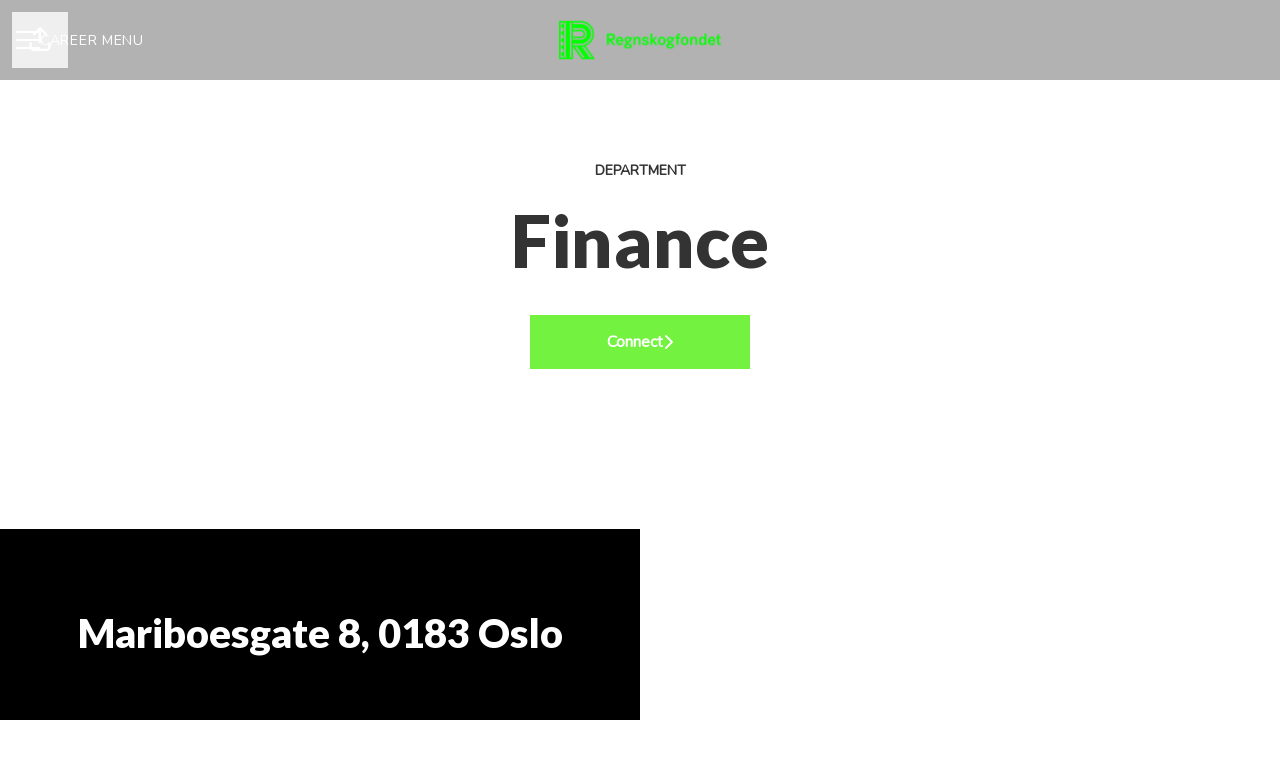

--- FILE ---
content_type: text/css
request_url: https://assets-aws.teamtailor-cdn.com/assets/packs/css/careersite-08d8ab9c.css
body_size: 29304
content:
/*
! tailwindcss v3.4.3 | MIT License | https://tailwindcss.com
*/*,:after,:before{border:0 solid #eeeff2;box-sizing:border-box}:after,:before{--tw-content:""}:host,html{-webkit-text-size-adjust:100%;font-feature-settings:normal;-webkit-tap-highlight-color:transparent;font-family:Inter,system-ui;font-variation-settings:normal;line-height:1.5;-moz-tab-size:4;tab-size:4}body{line-height:inherit;margin:0}hr{border-top-width:1px;color:inherit;height:0}abbr:where([title]){-webkit-text-decoration:underline dotted;text-decoration:underline dotted}h1,h2,h3,h4,h5,h6{font-size:inherit;font-weight:inherit}a{color:inherit;text-decoration:inherit}b,strong{font-weight:bolder}code,kbd,pre,samp{font-feature-settings:normal;font-family:ui-monospace,SFMono-Regular,Menlo,Monaco,Consolas,Liberation Mono,Courier New,monospace;font-size:1em;font-variation-settings:normal}small{font-size:80%}sub,sup{font-size:75%;line-height:0;position:relative;vertical-align:initial}sub{bottom:-.25em}sup{top:-.5em}table{border-collapse:collapse;border-color:inherit;text-indent:0}button,input,optgroup,select,textarea{font-feature-settings:inherit;color:inherit;font-family:inherit;font-size:100%;font-variation-settings:inherit;font-weight:inherit;letter-spacing:inherit;line-height:inherit;margin:0;padding:0}button,select{text-transform:none}button,input:where([type=button]),input:where([type=reset]),input:where([type=submit]){-webkit-appearance:button;background-color:initial;background-image:none}:-moz-focusring{outline:auto}:-moz-ui-invalid{box-shadow:none}progress{vertical-align:initial}::-webkit-inner-spin-button,::-webkit-outer-spin-button{height:auto}[type=search]{-webkit-appearance:textfield;outline-offset:-2px}::-webkit-search-decoration{-webkit-appearance:none}::-webkit-file-upload-button{-webkit-appearance:button;font:inherit}summary{display:list-item}blockquote,dd,dl,figure,h1,h2,h3,h4,h5,h6,hr,p,pre{margin:0}fieldset{margin:0}fieldset,legend{padding:0}menu,ol,ul{list-style:none;margin:0;padding:0}dialog{padding:0}textarea{resize:vertical}input::-moz-placeholder,textarea::-moz-placeholder{color:#909095}input::placeholder,textarea::placeholder{color:#909095}[role=button],button{cursor:pointer}:disabled{cursor:default}audio,canvas,embed,iframe,img,object,svg,video{display:block;vertical-align:middle}img,video{height:auto;max-width:100%}[hidden]{display:none}[multiple],[type=date],[type=datetime-local],[type=email],[type=month],[type=number],[type=password],[type=search],[type=tel],[type=text],[type=time],[type=url],[type=week],input:where(:not([type])),select,textarea{--tw-shadow:0 0 #0000;-webkit-appearance:none;-moz-appearance:none;appearance:none;background-color:#fff;border-color:#d2d3d6;border-radius:0;border-width:1px;font-size:1rem;line-height:1.5rem;padding:.5rem .75rem}[multiple]:focus,[type=date]:focus,[type=datetime-local]:focus,[type=email]:focus,[type=month]:focus,[type=number]:focus,[type=password]:focus,[type=search]:focus,[type=tel]:focus,[type=text]:focus,[type=time]:focus,[type=url]:focus,[type=week]:focus,input:where(:not([type])):focus,select:focus,textarea:focus{--tw-ring-inset:var(--tw-empty,/*!*/ /*!*/);--tw-ring-offset-width:0px;--tw-ring-offset-color:#fff;--tw-ring-color:#2563eb;--tw-ring-offset-shadow:var(--tw-ring-inset) 0 0 0 var(--tw-ring-offset-width) var(--tw-ring-offset-color);--tw-ring-shadow:var(--tw-ring-inset) 0 0 0 calc(1px + var(--tw-ring-offset-width)) var(--tw-ring-color);border-color:#2563eb;box-shadow:var(--tw-ring-offset-shadow),var(--tw-ring-shadow),var(--tw-shadow);outline:2px solid transparent;outline-offset:2px}input::-moz-placeholder,textarea::-moz-placeholder{color:#d2d3d6;opacity:1}input::placeholder,textarea::placeholder{color:#d2d3d6;opacity:1}::-webkit-datetime-edit-fields-wrapper{padding:0}::-webkit-date-and-time-value{min-height:1.5em}::-webkit-datetime-edit,::-webkit-datetime-edit-day-field,::-webkit-datetime-edit-hour-field,::-webkit-datetime-edit-meridiem-field,::-webkit-datetime-edit-millisecond-field,::-webkit-datetime-edit-minute-field,::-webkit-datetime-edit-month-field,::-webkit-datetime-edit-second-field,::-webkit-datetime-edit-year-field{padding-bottom:0;padding-top:0}select{background-image:url("data:image/svg+xml;charset=utf-8,%3Csvg xmlns='http://www.w3.org/2000/svg' fill='none' viewBox='0 0 20 20'%3E%3Cpath stroke='%23D2D3D6' stroke-linecap='round' stroke-linejoin='round' stroke-width='1.5' d='m6 8 4 4 4-4'/%3E%3C/svg%3E");background-position:right .5rem center;background-repeat:no-repeat;background-size:1.5em 1.5em;padding-right:2.5rem;print-color-adjust:exact}[multiple],[size]:where(select:not([size="1"])){background-image:none;background-position:0 0;background-repeat:unset;background-size:initial;padding-right:.75rem;print-color-adjust:unset}[type=checkbox],[type=radio]{--tw-shadow:0 0 #0000;-webkit-appearance:none;-moz-appearance:none;appearance:none;background-color:#fff;background-origin:border-box;border-color:#d2d3d6;border-width:1px;color:#2563eb;display:inline-block;flex-shrink:0;height:1rem;padding:0;print-color-adjust:exact;-webkit-user-select:none;-moz-user-select:none;user-select:none;vertical-align:middle;width:1rem}[type=checkbox]{border-radius:0}[type=radio]{border-radius:100%}[type=checkbox]:focus,[type=radio]:focus{--tw-ring-inset:var(--tw-empty,/*!*/ /*!*/);--tw-ring-offset-width:2px;--tw-ring-offset-color:#fff;--tw-ring-color:#2563eb;--tw-ring-offset-shadow:var(--tw-ring-inset) 0 0 0 var(--tw-ring-offset-width) var(--tw-ring-offset-color);--tw-ring-shadow:var(--tw-ring-inset) 0 0 0 calc(2px + var(--tw-ring-offset-width)) var(--tw-ring-color);box-shadow:var(--tw-ring-offset-shadow),var(--tw-ring-shadow),var(--tw-shadow);outline:2px solid transparent;outline-offset:2px}[type=checkbox]:checked,[type=radio]:checked{background-color:currentColor;background-position:50%;background-repeat:no-repeat;background-size:100% 100%;border-color:transparent}[type=checkbox]:checked{background-image:url("data:image/svg+xml;charset=utf-8,%3Csvg viewBox='0 0 16 16' fill='%23fff' xmlns='http://www.w3.org/2000/svg'%3E%3Cpath d='M12.207 4.793a1 1 0 0 1 0 1.414l-5 5a1 1 0 0 1-1.414 0l-2-2a1 1 0 0 1 1.414-1.414L6.5 9.086l4.293-4.293a1 1 0 0 1 1.414 0z'/%3E%3C/svg%3E")}[type=radio]:checked{background-image:url("data:image/svg+xml;charset=utf-8,%3Csvg viewBox='0 0 16 16' fill='%23fff' xmlns='http://www.w3.org/2000/svg'%3E%3Ccircle cx='8' cy='8' r='3'/%3E%3C/svg%3E")}[type=checkbox]:checked:focus,[type=checkbox]:checked:hover,[type=radio]:checked:focus,[type=radio]:checked:hover{background-color:currentColor;border-color:transparent}[type=checkbox]:indeterminate{background-color:currentColor;background-image:url("data:image/svg+xml;charset=utf-8,%3Csvg xmlns='http://www.w3.org/2000/svg' fill='none' viewBox='0 0 16 16'%3E%3Cpath stroke='%23fff' stroke-linecap='round' stroke-linejoin='round' stroke-width='2' d='M4 8h8'/%3E%3C/svg%3E");background-position:50%;background-repeat:no-repeat;background-size:100% 100%;border-color:transparent}[type=checkbox]:indeterminate:focus,[type=checkbox]:indeterminate:hover{background-color:currentColor;border-color:transparent}[type=file]{background:unset;border-color:inherit;border-radius:0;border-width:0;font-size:unset;line-height:inherit;padding:0}[type=file]:focus{outline:1px solid ButtonText;outline:1px auto -webkit-focus-ring-color}*,:after,:before{--tw-border-spacing-x:0;--tw-border-spacing-y:0;--tw-translate-x:0;--tw-translate-y:0;--tw-rotate:0;--tw-skew-x:0;--tw-skew-y:0;--tw-scale-x:1;--tw-scale-y:1;--tw-pan-x: ;--tw-pan-y: ;--tw-pinch-zoom: ;--tw-scroll-snap-strictness:proximity;--tw-gradient-from-position: ;--tw-gradient-via-position: ;--tw-gradient-to-position: ;--tw-ordinal: ;--tw-slashed-zero: ;--tw-numeric-figure: ;--tw-numeric-spacing: ;--tw-numeric-fraction: ;--tw-ring-inset: ;--tw-ring-offset-width:0px;--tw-ring-offset-color:#fff;--tw-ring-color:rgba(147,197,253,.5);--tw-ring-offset-shadow:0 0 #0000;--tw-ring-shadow:0 0 #0000;--tw-shadow:0 0 #0000;--tw-shadow-colored:0 0 #0000;--tw-blur: ;--tw-brightness: ;--tw-contrast: ;--tw-grayscale: ;--tw-hue-rotate: ;--tw-invert: ;--tw-saturate: ;--tw-sepia: ;--tw-drop-shadow: ;--tw-backdrop-blur: ;--tw-backdrop-brightness: ;--tw-backdrop-contrast: ;--tw-backdrop-grayscale: ;--tw-backdrop-hue-rotate: ;--tw-backdrop-invert: ;--tw-backdrop-opacity: ;--tw-backdrop-saturate: ;--tw-backdrop-sepia: ;--tw-contain-size: ;--tw-contain-layout: ;--tw-contain-paint: ;--tw-contain-style: }::backdrop{--tw-border-spacing-x:0;--tw-border-spacing-y:0;--tw-translate-x:0;--tw-translate-y:0;--tw-rotate:0;--tw-skew-x:0;--tw-skew-y:0;--tw-scale-x:1;--tw-scale-y:1;--tw-pan-x: ;--tw-pan-y: ;--tw-pinch-zoom: ;--tw-scroll-snap-strictness:proximity;--tw-gradient-from-position: ;--tw-gradient-via-position: ;--tw-gradient-to-position: ;--tw-ordinal: ;--tw-slashed-zero: ;--tw-numeric-figure: ;--tw-numeric-spacing: ;--tw-numeric-fraction: ;--tw-ring-inset: ;--tw-ring-offset-width:0px;--tw-ring-offset-color:#fff;--tw-ring-color:rgba(147,197,253,.5);--tw-ring-offset-shadow:0 0 #0000;--tw-ring-shadow:0 0 #0000;--tw-shadow:0 0 #0000;--tw-shadow-colored:0 0 #0000;--tw-blur: ;--tw-brightness: ;--tw-contrast: ;--tw-grayscale: ;--tw-hue-rotate: ;--tw-invert: ;--tw-saturate: ;--tw-sepia: ;--tw-drop-shadow: ;--tw-backdrop-blur: ;--tw-backdrop-brightness: ;--tw-backdrop-contrast: ;--tw-backdrop-grayscale: ;--tw-backdrop-hue-rotate: ;--tw-backdrop-invert: ;--tw-backdrop-opacity: ;--tw-backdrop-saturate: ;--tw-backdrop-sepia: ;--tw-contain-size: ;--tw-contain-layout: ;--tw-contain-paint: ;--tw-contain-style: }.container{width:100%}@media (min-width:320px){.container{max-width:320px}}@media (min-width:640px){.container{max-width:640px}}@media (min-width:768px){.container{max-width:768px}}@media (min-width:1024px){.container{max-width:1024px}}@media (min-width:1280px){.container{max-width:1280px}}@media (min-width:1440px){.container{max-width:1440px}}@media (min-width:1536px){.container{max-width:1536px}}@media (min-width:1920px){.container{max-width:1920px}}.form-checkbox,.form-radio{--tw-shadow:0 0 #0000;-webkit-appearance:none;-moz-appearance:none;appearance:none;background-color:#fff;background-origin:border-box;border-color:#d2d3d6;border-width:1px;color:#2563eb;display:inline-block;flex-shrink:0;height:1rem;padding:0;print-color-adjust:exact;-webkit-user-select:none;-moz-user-select:none;user-select:none;vertical-align:middle;width:1rem}.form-checkbox{border-radius:0}.form-radio{border-radius:100%}.form-checkbox:focus,.form-radio:focus{--tw-ring-inset:var(--tw-empty,/*!*/ /*!*/);--tw-ring-offset-width:2px;--tw-ring-offset-color:#fff;--tw-ring-color:#2563eb;--tw-ring-offset-shadow:var(--tw-ring-inset) 0 0 0 var(--tw-ring-offset-width) var(--tw-ring-offset-color);--tw-ring-shadow:var(--tw-ring-inset) 0 0 0 calc(2px + var(--tw-ring-offset-width)) var(--tw-ring-color);box-shadow:var(--tw-ring-offset-shadow),var(--tw-ring-shadow),var(--tw-shadow);outline:2px solid transparent;outline-offset:2px}.form-checkbox:checked,.form-radio:checked{background-color:currentColor;background-position:50%;background-repeat:no-repeat;background-size:100% 100%;border-color:transparent}.form-checkbox:checked{background-image:url("data:image/svg+xml;charset=utf-8,%3Csvg viewBox='0 0 16 16' fill='%23fff' xmlns='http://www.w3.org/2000/svg'%3E%3Cpath d='M12.207 4.793a1 1 0 0 1 0 1.414l-5 5a1 1 0 0 1-1.414 0l-2-2a1 1 0 0 1 1.414-1.414L6.5 9.086l4.293-4.293a1 1 0 0 1 1.414 0z'/%3E%3C/svg%3E")}.form-radio:checked{background-image:url("data:image/svg+xml;charset=utf-8,%3Csvg viewBox='0 0 16 16' fill='%23fff' xmlns='http://www.w3.org/2000/svg'%3E%3Ccircle cx='8' cy='8' r='3'/%3E%3C/svg%3E")}.form-checkbox:checked:focus,.form-checkbox:checked:hover,.form-radio:checked:focus,.form-radio:checked:hover{background-color:currentColor;border-color:transparent}.form-checkbox:indeterminate{background-color:currentColor;background-image:url("data:image/svg+xml;charset=utf-8,%3Csvg xmlns='http://www.w3.org/2000/svg' fill='none' viewBox='0 0 16 16'%3E%3Cpath stroke='%23fff' stroke-linecap='round' stroke-linejoin='round' stroke-width='2' d='M4 8h8'/%3E%3C/svg%3E");background-position:50%;background-repeat:no-repeat;background-size:100% 100%;border-color:transparent}.form-checkbox:indeterminate:focus,.form-checkbox:indeterminate:hover{background-color:currentColor;border-color:transparent}.prose{color:inherit;max-width:inherit}.prose :where(p):not(:where([class~=not-prose],[class~=not-prose] *)){margin-bottom:1rem;margin-top:0}.prose :where(p):not(:where([class~=not-prose],[class~=not-prose] *)):empty:after{content:"\00A0"}.prose :where([class~=lead]):not(:where([class~=not-prose],[class~=not-prose] *)){color:var(--tw-prose-lead);font-size:1.25em;line-height:1.6;margin-bottom:1.2em;margin-top:1.2em}.prose :where(a):not(:where([class~=not-prose],[class~=not-prose] *)){color:var(--tw-prose-links);font-weight:500;text-decoration:underline}.prose :where(strong):not(:where([class~=not-prose],[class~=not-prose] *)){color:inherit;font-weight:600}.prose :where(a strong):not(:where([class~=not-prose],[class~=not-prose] *)){color:inherit}.prose :where(blockquote strong):not(:where([class~=not-prose],[class~=not-prose] *)){color:inherit}.prose :where(thead th strong):not(:where([class~=not-prose],[class~=not-prose] *)){color:inherit}.prose :where(ol):not(:where([class~=not-prose],[class~=not-prose] *)){list-style-type:decimal;margin-bottom:1.25em;margin-top:1.25em;padding-inline-start:1.625em}.prose :where(ol[type=A]):not(:where([class~=not-prose],[class~=not-prose] *)){list-style-type:upper-alpha}.prose :where(ol[type=a]):not(:where([class~=not-prose],[class~=not-prose] *)){list-style-type:lower-alpha}.prose :where(ol[type=A s]):not(:where([class~=not-prose],[class~=not-prose] *)){list-style-type:upper-alpha}.prose :where(ol[type=a s]):not(:where([class~=not-prose],[class~=not-prose] *)){list-style-type:lower-alpha}.prose :where(ol[type=I]):not(:where([class~=not-prose],[class~=not-prose] *)){list-style-type:upper-roman}.prose :where(ol[type=i]):not(:where([class~=not-prose],[class~=not-prose] *)){list-style-type:lower-roman}.prose :where(ol[type=I s]):not(:where([class~=not-prose],[class~=not-prose] *)){list-style-type:upper-roman}.prose :where(ol[type=i s]):not(:where([class~=not-prose],[class~=not-prose] *)){list-style-type:lower-roman}.prose :where(ol[type="1"]):not(:where([class~=not-prose],[class~=not-prose] *)){list-style-type:decimal}.prose :where(ul):not(:where([class~=not-prose],[class~=not-prose] *)){list-style-type:disc;margin-bottom:1.25em;margin-top:1.25em;padding-inline-start:1.625em}.prose :where(ol>li):not(:where([class~=not-prose],[class~=not-prose] *))::marker{color:var(--tw-prose-counters);font-weight:400}.prose :where(ul>li):not(:where([class~=not-prose],[class~=not-prose] *))::marker{color:var(--tw-prose-bullets)}.prose :where(dt):not(:where([class~=not-prose],[class~=not-prose] *)){color:var(--tw-prose-headings);font-weight:600;margin-top:1.25em}.prose :where(hr):not(:where([class~=not-prose],[class~=not-prose] *)){border-color:currentColor;border-top-width:1px;margin-bottom:3em;margin-top:3em;opacity:.75}.prose :where(blockquote):not(:where([class~=not-prose],[class~=not-prose] *)){border-inline-start-color:rgba(var(--company-primary-text-color),.25);border-inline-start-width:.25rem;color:rgba(var(--company-primary-text-color));font-style:inherit;font-weight:inherit;margin-bottom:1.6em;margin-top:1.6em;padding-inline-start:1em;quotes:"\201C""\201D""\2018""\2019"}.prose :where(blockquote):not(:where([class~=not-prose],[class~=not-prose] *)) p:after,.prose :where(blockquote):not(:where([class~=not-prose],[class~=not-prose] *)) p:before{content:""}.prose :where(blockquote p:first-of-type):not(:where([class~=not-prose],[class~=not-prose] *)):before{content:open-quote}.prose :where(blockquote p:last-of-type):not(:where([class~=not-prose],[class~=not-prose] *)):after{content:close-quote}.prose :where(h1):not(:where([class~=not-prose],[class~=not-prose] *)){color:inherit;font-family:var(--company-header-font-family,inherit);font-size:2.25em;font-weight:var(--company-header-font-weight,700);line-height:1.2;margin-bottom:.5rem;margin-top:0}.prose :where(h1 strong):not(:where([class~=not-prose],[class~=not-prose] *)){color:inherit;font-weight:900}.prose :where(h2):not(:where([class~=not-prose],[class~=not-prose] *)){color:inherit;font-family:var(--company-header-font-family,inherit);font-size:2.5rem;font-weight:var(--company-header-font-weight,700);line-height:1.2;margin-bottom:.5rem;margin-top:3.5rem}.prose :where(h2 strong):not(:where([class~=not-prose],[class~=not-prose] *)){color:inherit;font-weight:800}.prose :where(h3):not(:where([class~=not-prose],[class~=not-prose] *)){color:inherit;font-family:var(--company-header-font-family,inherit);font-size:2rem;font-weight:var(--company-header-font-weight,700);line-height:1.2;margin-bottom:.5rem;margin-top:2.5rem}.prose :where(h3 strong):not(:where([class~=not-prose],[class~=not-prose] *)){color:inherit;font-weight:700}.prose :where(h4):not(:where([class~=not-prose],[class~=not-prose] *)){color:inherit;font-family:var(--company-header-font-family,inherit);font-size:1.75rem;font-weight:700;line-height:1.5;margin-bottom:.25rem;margin-top:2rem}.prose :where(h4 strong):not(:where([class~=not-prose],[class~=not-prose] *)){color:inherit;font-weight:700}.prose :where(img):not(:where([class~=not-prose],[class~=not-prose] *)){margin-bottom:unset;margin-left:auto;margin-right:auto;margin-top:unset}.prose :where(picture):not(:where([class~=not-prose],[class~=not-prose] *)){display:block;margin-bottom:2em;margin-top:2em}.prose :where(video):not(:where([class~=not-prose],[class~=not-prose] *)){margin-bottom:2em;margin-top:2em}.prose :where(kbd):not(:where([class~=not-prose],[class~=not-prose] *)){border-radius:.3125rem;box-shadow:0 0 0 1px rgb(var(--tw-prose-kbd-shadows)/10%),0 3px 0 rgb(var(--tw-prose-kbd-shadows)/10%);color:var(--tw-prose-kbd);font-family:inherit;font-size:.875em;font-weight:500;padding-inline-end:.375em;padding-bottom:.1875em;padding-top:.1875em;padding-inline-start:.375em}.prose :where(code):not(:where([class~=not-prose],[class~=not-prose] *)){color:var(--tw-prose-code);font-size:.875em;font-weight:600}.prose :where(code):not(:where([class~=not-prose],[class~=not-prose] *)):before{content:"`"}.prose :where(code):not(:where([class~=not-prose],[class~=not-prose] *)):after{content:"`"}.prose :where(a code):not(:where([class~=not-prose],[class~=not-prose] *)){color:inherit}.prose :where(h1 code):not(:where([class~=not-prose],[class~=not-prose] *)){color:inherit}.prose :where(h2 code):not(:where([class~=not-prose],[class~=not-prose] *)){color:inherit;font-size:.875em}.prose :where(h3 code):not(:where([class~=not-prose],[class~=not-prose] *)){color:inherit;font-size:.9em}.prose :where(h4 code):not(:where([class~=not-prose],[class~=not-prose] *)){color:inherit}.prose :where(blockquote code):not(:where([class~=not-prose],[class~=not-prose] *)){color:inherit}.prose :where(thead th code):not(:where([class~=not-prose],[class~=not-prose] *)){color:inherit}.prose :where(pre):not(:where([class~=not-prose],[class~=not-prose] *)){background-color:var(--tw-prose-pre-bg);border-radius:.375rem;color:var(--tw-prose-pre-code);font-size:.875em;font-weight:400;line-height:1.7142857;margin-bottom:1.7142857em;margin-top:1.7142857em;overflow-x:auto;padding-inline-end:1.1428571em;padding-bottom:.8571429em;padding-top:.8571429em;padding-inline-start:1.1428571em}.prose :where(pre code):not(:where([class~=not-prose],[class~=not-prose] *)){background-color:initial;border-radius:0;border-width:0;color:inherit;font-family:inherit;font-size:inherit;font-weight:inherit;line-height:inherit;padding:0}.prose :where(pre code):not(:where([class~=not-prose],[class~=not-prose] *)):before{content:none}.prose :where(pre code):not(:where([class~=not-prose],[class~=not-prose] *)):after{content:none}.prose :where(table):not(:where([class~=not-prose],[class~=not-prose] *)){font-size:.875em;line-height:1.7142857;margin-bottom:2em;margin-top:2em;table-layout:auto;width:100%}.prose :where(thead):not(:where([class~=not-prose],[class~=not-prose] *)){border-bottom-color:var(--tw-prose-th-borders);border-bottom-width:1px}.prose :where(thead th):not(:where([class~=not-prose],[class~=not-prose] *)){color:var(--tw-prose-headings);font-weight:600;padding-inline-end:.5714286em;padding-bottom:.5714286em;padding-inline-start:.5714286em;vertical-align:bottom}.prose :where(tbody tr):not(:where([class~=not-prose],[class~=not-prose] *)){border-bottom-color:var(--tw-prose-td-borders);border-bottom-width:1px}.prose :where(tbody tr:last-child):not(:where([class~=not-prose],[class~=not-prose] *)){border-bottom-width:0}.prose :where(tbody td):not(:where([class~=not-prose],[class~=not-prose] *)){vertical-align:initial}.prose :where(tfoot):not(:where([class~=not-prose],[class~=not-prose] *)){border-top-color:var(--tw-prose-th-borders);border-top-width:1px}.prose :where(tfoot td):not(:where([class~=not-prose],[class~=not-prose] *)){vertical-align:top}.prose :where(th,td):not(:where([class~=not-prose],[class~=not-prose] *)){text-align:start}.prose :where(figure>*):not(:where([class~=not-prose],[class~=not-prose] *)){margin-bottom:0;margin-top:0}.prose :where(figcaption):not(:where([class~=not-prose],[class~=not-prose] *)){color:var(--tw-prose-captions);font-size:.875em;line-height:1.4285714;margin-top:.8571429em}.prose{--tw-prose-body:#374151;--tw-prose-headings:rgb(var(--company-primary-text-color));--tw-prose-lead:#4b5563;--tw-prose-links:#111827;--tw-prose-bold:#111827;--tw-prose-counters:rgb(var(--company-primary-text-color));--tw-prose-bullets:rgb(var(--company-primary-text-color));--tw-prose-hr:#e5e7eb;--tw-prose-quotes:#111827;--tw-prose-quote-borders:#e5e7eb;--tw-prose-captions:#6b7280;--tw-prose-kbd:#111827;--tw-prose-kbd-shadows:17 24 39;--tw-prose-code:#111827;--tw-prose-pre-code:#e5e7eb;--tw-prose-pre-bg:#1f2937;--tw-prose-th-borders:rgba(var(--company-primary-text-color),0.25);--tw-prose-td-borders:rgba(var(--company-primary-text-color),0.25);--tw-prose-invert-body:#d1d5db;--tw-prose-invert-headings:#fff;--tw-prose-invert-lead:#9ca3af;--tw-prose-invert-links:#fff;--tw-prose-invert-bold:#fff;--tw-prose-invert-counters:#9ca3af;--tw-prose-invert-bullets:#4b5563;--tw-prose-invert-hr:#374151;--tw-prose-invert-quotes:#f3f4f6;--tw-prose-invert-quote-borders:#374151;--tw-prose-invert-captions:#9ca3af;--tw-prose-invert-kbd:#fff;--tw-prose-invert-kbd-shadows:255 255 255;--tw-prose-invert-code:#fff;--tw-prose-invert-pre-code:#d1d5db;--tw-prose-invert-pre-bg:rgba(0,0,0,.5);--tw-prose-invert-th-borders:#4b5563;--tw-prose-invert-td-borders:#374151;font-size:1.3125rem;line-height:1.5}.prose :where(picture>img):not(:where([class~=not-prose],[class~=not-prose] *)){margin-bottom:0;margin-top:0}.prose :where(li):not(:where([class~=not-prose],[class~=not-prose] *)){margin-bottom:.5em;margin-top:.5em}.prose :where(li):not(:where([class~=not-prose],[class~=not-prose] *)) p{margin:0}.prose :where(ol>li):not(:where([class~=not-prose],[class~=not-prose] *)){padding-inline-start:.375em}.prose :where(ul>li):not(:where([class~=not-prose],[class~=not-prose] *)){padding-inline-start:.375em}.prose :where(.prose>ul>li p):not(:where([class~=not-prose],[class~=not-prose] *)){margin-bottom:.75em;margin-top:.75em}.prose :where(.prose>ul>li>p:first-child):not(:where([class~=not-prose],[class~=not-prose] *)){margin-top:1.25em}.prose :where(.prose>ul>li>p:last-child):not(:where([class~=not-prose],[class~=not-prose] *)){margin-bottom:1.25em}.prose :where(.prose>ol>li>p:first-child):not(:where([class~=not-prose],[class~=not-prose] *)){margin-top:1.25em}.prose :where(.prose>ol>li>p:last-child):not(:where([class~=not-prose],[class~=not-prose] *)){margin-bottom:1.25em}.prose :where(ul ul,ul ol,ol ul,ol ol):not(:where([class~=not-prose],[class~=not-prose] *)){margin-bottom:.75em;margin-top:.75em}.prose :where(dl):not(:where([class~=not-prose],[class~=not-prose] *)){margin-bottom:1.25em;margin-top:1.25em}.prose :where(dd):not(:where([class~=not-prose],[class~=not-prose] *)){margin-top:.5em;padding-inline-start:1.625em}.prose :where(hr+*):not(:where([class~=not-prose],[class~=not-prose] *)){margin-top:0}.prose :where(h2+*):not(:where([class~=not-prose],[class~=not-prose] *)){margin-top:0}.prose :where(h3+*):not(:where([class~=not-prose],[class~=not-prose] *)){margin-top:0}.prose :where(h4+*):not(:where([class~=not-prose],[class~=not-prose] *)){margin-top:0}.prose :where(thead th:first-child):not(:where([class~=not-prose],[class~=not-prose] *)){padding-inline-start:0}.prose :where(thead th:last-child):not(:where([class~=not-prose],[class~=not-prose] *)){padding-inline-end:0}.prose :where(tbody td,tfoot td):not(:where([class~=not-prose],[class~=not-prose] *)){padding-inline-end:.5714286em;padding-bottom:.5714286em;padding-top:.5714286em;padding-inline-start:.5714286em}.prose :where(tbody td:first-child,tfoot td:first-child):not(:where([class~=not-prose],[class~=not-prose] *)){padding-inline-start:0}.prose :where(tbody td:last-child,tfoot td:last-child):not(:where([class~=not-prose],[class~=not-prose] *)){padding-inline-end:0}.prose :where(figure):not(:where([class~=not-prose],[class~=not-prose] *)){margin:1.5rem auto}.prose :where(.prose>:first-child):not(:where([class~=not-prose],[class~=not-prose] *)){margin-top:0}.prose :where(.prose>:last-child):not(:where([class~=not-prose],[class~=not-prose] *)){margin-bottom:1rem}.prose :where(h5):not(:where([class~=not-prose],[class~=not-prose] *)){color:inherit;font-family:var(--company-header-font-family,inherit);font-size:1.5rem;font-weight:700;line-height:1.2;margin-bottom:.25rem;margin-top:2rem}.prose :where(h6):not(:where([class~=not-prose],[class~=not-prose] *)){color:inherit;font-family:var(--company-header-font-family,inherit);font-weight:700;line-height:1.2}.prose :where(figure figcaption):not(:where([class~=not-prose],[class~=not-prose] *)){color:inherit;font-size:1rem;margin-left:.5rem;margin-top:.5rem}.prose :where(iframe):not(:where([class~=not-prose],[class~=not-prose] *)){margin:0 auto 1rem;max-width:100%}.prose-block{--tw-prose-bullets:var(--block-text-color);--tw-prose-counters:var(--block-text-color)}.prose-posts :where(p):not(:where([class~=not-prose],[class~=not-prose] *)){margin-bottom:2rem;margin-top:0}.prose-posts :where(.prose-posts>:last-child):not(:where([class~=not-prose],[class~=not-prose] *)){margin-bottom:2rem}.prose-posts :where(figure):not(:where([class~=not-prose],[class~=not-prose] *)){margin-bottom:2rem;margin-top:0}.prose-posts :where(pre):not(:where([class~=not-prose],[class~=not-prose] *)){background-color:rgba(var(--company-primary-text-color),var(--tw-bg-opacity,1));color:rgba(var(--company-primary-bg-color),var(--tw-text-opacity,1));margin-bottom:2rem;margin-top:0}.prose-posts :where(blockquote):not(:where([class~=not-prose],[class~=not-prose] *)){border-left-width:.5rem;color:rgba(var(--company-primary-text-color),var(--tw-text-opacity,1));font-style:normal;margin-bottom:2rem;margin-top:0}.prose-posts :where(h2):not(:where([class~=not-prose],[class~=not-prose] *)){font-size:1.75rem;margin-bottom:.5rem;margin-top:0}.prose-posts :where(h3):not(:where([class~=not-prose],[class~=not-prose] *)){font-size:1.3125rem;margin-bottom:.5rem;margin-top:0}.prose-posts :where(h4):not(:where([class~=not-prose],[class~=not-prose] *)){margin-bottom:.5rem;margin-top:0}.prose-posts :where(h5):not(:where([class~=not-prose],[class~=not-prose] *)){margin-bottom:.5rem;margin-top:0}.prose-editor{font-feature-settings:"calt";color:inherit}.prose-editor :where(ul):not(:where([class~=not-prose],[class~=not-prose] *)){list-style-type:disc;margin-bottom:.75em;padding-left:1rem}.prose-editor :where(ul):not(:where([class~=not-prose],[class~=not-prose] *)):last-child{margin-bottom:0}.prose-editor :where(ol):not(:where([class~=not-prose],[class~=not-prose] *)){list-style-type:decimal;margin-bottom:.75em;padding-left:1rem}.prose-editor :where(ol):not(:where([class~=not-prose],[class~=not-prose] *)):last-child{margin-bottom:0}.prose-editor :where(li):not(:where([class~=not-prose],[class~=not-prose] *)) p{margin-bottom:0}.prose-editor :where(li):not(:where([class~=not-prose],[class~=not-prose] *)) p:last-child{margin-bottom:0}.prose-editor :where(strong):not(:where([class~=not-prose],[class~=not-prose] *)){font-weight:600}.prose-editor :where(p):not(:where([class~=not-prose],[class~=not-prose] *)){margin-bottom:.75em}.prose-editor :where(p):not(:where([class~=not-prose],[class~=not-prose] *)):last-child{margin-bottom:.75em}@tailwind utilities;:focus-visible{outline-color:rgb(var(--company-link-color));outline-offset:2px;outline-style:solid;outline-width:2px}:where(:focus-visible){border-radius:8px}:where(.bg-company-secondary) :focus-visible{outline-color:rgb(var(--company-secondary-text-color))}:where(.bg-company-secondary-fallback) :focus-visible{outline-color:rgb(var(--company-secondary-text-color))}.focus-visible-header:focus-visible{outline-color:rgb(var(--company-link-color));outline-offset:2px;outline-style:solid;outline-width:2px}:where(.focus-visible-header:focus-visible){border-radius:8px}:where(.bg-company-secondary) .focus-visible-header:focus-visible{outline-color:rgb(var(--company-secondary-text-color))}:where(.bg-company-secondary-fallback) .focus-visible-header:focus-visible{outline-color:rgb(var(--company-secondary-text-color))}.focus-visible-header:focus-visible{outline-color:var(--header-text-color)}body .plyr--full-ui input[type=range]:focus-visible::-webkit-slider-runnable-track{outline-color:rgb(var(--company-link-color));outline-offset:2px;outline-style:solid;outline-width:2px}:where(body .plyr--full-ui input[type=range]:focus-visible)::-webkit-slider-runnable-track{border-radius:8px}:where(.bg-company-secondary) body .plyr--full-ui input[type=range]:focus-visible::-webkit-slider-runnable-track{outline-color:rgb(var(--company-secondary-text-color))}:where(.bg-company-secondary-fallback) body .plyr--full-ui input[type=range]:focus-visible::-webkit-slider-runnable-track{outline-color:rgb(var(--company-secondary-text-color))}.splide.is-focus-in .splide__pagination__page.is-active:focus-visible,body .plyr__control:focus-visible{outline-color:rgb(var(--company-link-color));outline-offset:2px;outline-style:solid;outline-width:2px}:where(.splide.is-focus-in .splide__pagination__page.is-active:focus-visible),:where(body .plyr__control:focus-visible){border-radius:8px}:where(.bg-company-secondary) .splide.is-focus-in .splide__pagination__page.is-active:focus-visible,:where(.bg-company-secondary) body .plyr__control:focus-visible{outline-color:rgb(var(--company-secondary-text-color))}:where(.bg-company-secondary-fallback) .splide.is-focus-in .splide__pagination__page.is-active:focus-visible,:where(.bg-company-secondary-fallback) body .plyr__control:focus-visible{outline-color:rgb(var(--company-secondary-text-color))}.iti__selected-country:focus,::-webkit-calendar-picker-indicator:focus,input[type=checkbox]:focus,input[type=date]:focus,input[type=datetime-local]:focus,input[type=email]:focus,input[type=month]:focus,input[type=number]:focus,input[type=password]:focus,input[type=radio]:focus,input[type=search]:focus,input[type=tel]:focus,input[type=text]:focus,input[type=time]:focus,input[type=url]:focus,input[type=week]:focus,select:focus,select[multiple]:focus,textarea:focus{--tw-ring-offset-shadow:var(--tw-ring-inset) 0 0 0 var(--tw-ring-offset-width) var(--tw-ring-offset-color);--tw-ring-shadow:var(--tw-ring-inset) 0 0 0 calc(var(--tw-ring-offset-width)) var(--tw-ring-color);box-shadow:var(--tw-ring-offset-shadow),var(--tw-ring-shadow),var(--tw-shadow,0 0 #0000)}.iti__selected-country:focus-visible,::-webkit-calendar-picker-indicator:focus-visible,input[type=checkbox]:focus-visible,input[type=date]:focus-visible,input[type=datetime-local]:focus-visible,input[type=email]:focus-visible,input[type=month]:focus-visible,input[type=number]:focus-visible,input[type=password]:focus-visible,input[type=radio]:focus-visible,input[type=search]:focus-visible,input[type=tel]:focus-visible,input[type=text]:focus-visible,input[type=time]:focus-visible,input[type=url]:focus-visible,input[type=week]:focus-visible,select:focus-visible,select[multiple]:focus-visible,textarea:focus-visible{outline-color:rgb(var(--company-link-color));outline-offset:2px;outline-style:solid;outline-width:2px}:where()::-webkit-calendar-picker-indicator:focus-visible,:where(.iti__selected-country:focus-visible),:where(input[type=checkbox]:focus-visible),:where(input[type=date]:focus-visible),:where(input[type=datetime-local]:focus-visible),:where(input[type=email]:focus-visible),:where(input[type=month]:focus-visible),:where(input[type=number]:focus-visible),:where(input[type=password]:focus-visible),:where(input[type=radio]:focus-visible),:where(input[type=search]:focus-visible),:where(input[type=tel]:focus-visible),:where(input[type=text]:focus-visible),:where(input[type=time]:focus-visible),:where(input[type=url]:focus-visible),:where(input[type=week]:focus-visible),:where(select:focus-visible),:where(select[multiple]:focus-visible),:where(textarea:focus-visible){border-radius:8px}:where(.bg-company-secondary) .iti__selected-country:focus-visible,:where(.bg-company-secondary) ::-webkit-calendar-picker-indicator:focus-visible,:where(.bg-company-secondary) input[type=checkbox]:focus-visible,:where(.bg-company-secondary) input[type=date]:focus-visible,:where(.bg-company-secondary) input[type=datetime-local]:focus-visible,:where(.bg-company-secondary) input[type=email]:focus-visible,:where(.bg-company-secondary) input[type=month]:focus-visible,:where(.bg-company-secondary) input[type=number]:focus-visible,:where(.bg-company-secondary) input[type=password]:focus-visible,:where(.bg-company-secondary) input[type=radio]:focus-visible,:where(.bg-company-secondary) input[type=search]:focus-visible,:where(.bg-company-secondary) input[type=tel]:focus-visible,:where(.bg-company-secondary) input[type=text]:focus-visible,:where(.bg-company-secondary) input[type=time]:focus-visible,:where(.bg-company-secondary) input[type=url]:focus-visible,:where(.bg-company-secondary) input[type=week]:focus-visible,:where(.bg-company-secondary) select:focus-visible,:where(.bg-company-secondary) select[multiple]:focus-visible,:where(.bg-company-secondary) textarea:focus-visible{outline-color:rgb(var(--company-secondary-text-color))}:where(.bg-company-secondary-fallback) .iti__selected-country:focus-visible,:where(.bg-company-secondary-fallback) ::-webkit-calendar-picker-indicator:focus-visible,:where(.bg-company-secondary-fallback) input[type=checkbox]:focus-visible,:where(.bg-company-secondary-fallback) input[type=date]:focus-visible,:where(.bg-company-secondary-fallback) input[type=datetime-local]:focus-visible,:where(.bg-company-secondary-fallback) input[type=email]:focus-visible,:where(.bg-company-secondary-fallback) input[type=month]:focus-visible,:where(.bg-company-secondary-fallback) input[type=number]:focus-visible,:where(.bg-company-secondary-fallback) input[type=password]:focus-visible,:where(.bg-company-secondary-fallback) input[type=radio]:focus-visible,:where(.bg-company-secondary-fallback) input[type=search]:focus-visible,:where(.bg-company-secondary-fallback) input[type=tel]:focus-visible,:where(.bg-company-secondary-fallback) input[type=text]:focus-visible,:where(.bg-company-secondary-fallback) input[type=time]:focus-visible,:where(.bg-company-secondary-fallback) input[type=url]:focus-visible,:where(.bg-company-secondary-fallback) input[type=week]:focus-visible,:where(.bg-company-secondary-fallback) select:focus-visible,:where(.bg-company-secondary-fallback) select[multiple]:focus-visible,:where(.bg-company-secondary-fallback) textarea:focus-visible{outline-color:rgb(var(--company-secondary-text-color))}.iti__selected-country:focus-visible,::-webkit-calendar-picker-indicator:focus-visible,input[type=checkbox]:focus-visible,input[type=date]:focus-visible,input[type=datetime-local]:focus-visible,input[type=email]:focus-visible,input[type=month]:focus-visible,input[type=number]:focus-visible,input[type=password]:focus-visible,input[type=radio]:focus-visible,input[type=search]:focus-visible,input[type=tel]:focus-visible,input[type=text]:focus-visible,input[type=time]:focus-visible,input[type=url]:focus-visible,input[type=week]:focus-visible,select:focus-visible,select[multiple]:focus-visible,textarea:focus-visible{outline-color:#34353a;outline-offset:-4px}.iti__selected-country:focus-visible:where(.theme-dark,.theme-dark *),:where(.theme-dark,.theme-dark *)::-webkit-calendar-picker-indicator:focus-visible,input[type=checkbox]:focus-visible:where(.theme-dark,.theme-dark *),input[type=date]:focus-visible:where(.theme-dark,.theme-dark *),input[type=datetime-local]:focus-visible:where(.theme-dark,.theme-dark *),input[type=email]:focus-visible:where(.theme-dark,.theme-dark *),input[type=month]:focus-visible:where(.theme-dark,.theme-dark *),input[type=number]:focus-visible:where(.theme-dark,.theme-dark *),input[type=password]:focus-visible:where(.theme-dark,.theme-dark *),input[type=radio]:focus-visible:where(.theme-dark,.theme-dark *),input[type=search]:focus-visible:where(.theme-dark,.theme-dark *),input[type=tel]:focus-visible:where(.theme-dark,.theme-dark *),input[type=text]:focus-visible:where(.theme-dark,.theme-dark *),input[type=time]:focus-visible:where(.theme-dark,.theme-dark *),input[type=url]:focus-visible:where(.theme-dark,.theme-dark *),input[type=week]:focus-visible:where(.theme-dark,.theme-dark *),select:focus-visible:where(.theme-dark,.theme-dark *),select[multiple]:focus-visible:where(.theme-dark,.theme-dark *),textarea:focus-visible:where(.theme-dark,.theme-dark *){outline-color:#f8f8f9}.iti__selected-country:focus-visible,::-webkit-calendar-picker-indicator:focus-visible,input[type=checkbox]:focus-visible,input[type=date]:focus-visible,input[type=datetime-local]:focus-visible,input[type=email]:focus-visible,input[type=month]:focus-visible,input[type=number]:focus-visible,input[type=password]:focus-visible,input[type=radio]:focus-visible,input[type=search]:focus-visible,input[type=tel]:focus-visible,input[type=text]:focus-visible,input[type=time]:focus-visible,input[type=url]:focus-visible,input[type=week]:focus-visible,select:focus-visible,select[multiple]:focus-visible,textarea:focus-visible{--tw-shadow:0 0 #0000;--tw-shadow-colored:0 0 #0000;--tw-ring-color:transparent;border-color:transparent;box-shadow:var(--tw-ring-offset-shadow,0 0 #0000),var(--tw-ring-shadow,0 0 #0000),var(--tw-shadow)}::-webkit-calendar-picker-indicator:focus-visible{border-radius:6px;outline-offset:2px}.highcharts-focus-border{stroke:transparent;outline-color:rgb(var(--company-link-color));outline-offset:2px;outline-style:solid;outline-width:2px}:where(.highcharts-focus-border){border-radius:8px}:where(.bg-company-secondary) .highcharts-focus-border{outline-color:rgb(var(--company-secondary-text-color))}:where(.bg-company-secondary-fallback) .highcharts-focus-border{outline-color:rgb(var(--company-secondary-text-color))}.ba-recorder-overlay[data-selector] div[tabindex]:focus{box-shadow:none!important;transition:none}.ba-recorder-overlay[data-selector] div[tabindex]:focus-visible{outline-color:rgb(var(--company-link-color))!important;outline-offset:2px;outline-style:solid;outline-width:2px}:where(.ba-recorder-overlay[data-selector] div[tabindex]:focus-visible){border-radius:8px}:where(.bg-company-secondary) .ba-recorder-overlay[data-selector] div[tabindex]:focus-visible{outline-color:rgb(var(--company-secondary-text-color))!important}:where(.bg-company-secondary-fallback) .ba-recorder-overlay[data-selector] div[tabindex]:focus-visible{outline-color:rgb(var(--company-secondary-text-color))!important}.ba-recorder-overlay[data-selector] div[tabindex]:focus-visible{outline-color:#000!important}.capitalize-first:first-letter{text-transform:uppercase}@media only percy{.hide-in-percy{display:none}}.font-company-header{font-family:var(--company-header-font-family);font-weight:var(--company-header-font-weight)}.font-company-body{font-family:var(--company-body-font-family);font-weight:var(--company-body-font-weight)}.company-links a:not(.no-company-style){transition-property:background-color,border-color,color,fill,stroke,opacity,box-shadow,transform;transition-timing-function:cubic-bezier(.215,.61,.355,1)}.company-links a:not(.no-company-style):hover{color:color-mix(in oklab,rgba(var(--tt-link-color,var(--company-link-color))),rgba(var(--company-primary-text-color)) 20%)}.company-links button:not(.no-company-style){transition-property:background-color,border-color,color,fill,stroke,opacity,box-shadow,transform;transition-timing-function:cubic-bezier(.215,.61,.355,1)}.company-links button:not(.no-company-style):hover{background-color:rgba(var(--company-button-bg-light-5-color),var(--tw-bg-opacity,1))}.company-link:not(.no-company-style),.company-links a:not(.no-company-style){-webkit-text-decoration-line:none;text-decoration-line:none;transition-property:background-color,border-color,color,fill,stroke,opacity,box-shadow,transform;transition-timing-function:cubic-bezier(.215,.61,.355,1)}.company-link:not(.no-company-style):hover,.company-links a:not(.no-company-style):hover{opacity:.75;transition-duration:.15s;transition-duration:0s;transition-property:opacity;transition-property:all;transition-timing-function:cubic-bezier(.215,.61,.355,1);transition-timing-function:cubic-bezier(.4,0,.2,1);transition-timing-function:ease}@media (prefers-reduced-motion:no-preference){.company-link:not(.no-company-style):hover,.company-links a:not(.no-company-style):hover{transition-duration:.15s;transition-property:opacity;transition-timing-function:cubic-bezier(.215,.61,.355,1)}}.company-link:not(.no-company-style),.company-links a:not(.no-company-style){--tt-link-color:var(--company-link-color);color:rgba(var(--tt-link-color),var(--tw-text-opacity,1))}.company-link:not(.no-company-style).text-company-secondary-bg,.company-links a:not(.no-company-style).text-company-secondary-bg{--tt-link-color:var(--company-secondary-text-color)}.text-block-text .company-links a:not(.no-company-style),.text-block-text.company-links a:not(.no-company-style){--tt-link-color:var(--block-base-link-color)}.company-links .text-company-secondary a:not(.no-company-style),.company-links.text-company-secondary a:not(.no-company-style){--tt-link-color:var(--company-secondary-text-color)}.company-links .company-links-on-white a:not(.no-company-style),.company-links.company-links-on-white a:not(.no-company-style){--tt-link-color:var(--company-link-color-on-white)}.text-company-secondary .company-links a:not(.no-company-style){--tt-link-color:var(--company-secondary-text-color)}.company-link-style--bold .company-links a:not(.no-company-style){font-weight:700}.company-link-style--underline .company-links a:not(.no-company-style){-webkit-text-decoration-line:underline;text-decoration-line:underline;text-decoration-thickness:auto;text-underline-offset:.25em}.company-link-style--underline .company-links a:not(.no-company-style):hover{text-decoration-thickness:max(3px,.1875rem)}.company-link-style--highlight .company-links a:not(.no-company-style){--tw-bg-opacity:0.1;background-color:rgba(var(--company-link-color),var(--tw-bg-opacity,1));border-radius:.25rem;padding:2px .25rem}.company-link-style--underline_highlight .company-links a:not(.no-company-style){--tw-bg-opacity:0.1;background-color:rgba(var(--company-link-color),var(--tw-bg-opacity,1));padding-bottom:2px;padding-top:2px;-webkit-text-decoration-line:underline;text-decoration-line:underline;text-decoration-thickness:auto;text-underline-offset:7px}.company-link-style--underline_highlight .company-links a:not(.no-company-style):hover{text-decoration-thickness:max(3px,.1875rem)}.emoji-picker{background-color:initial;border-style:none;margin:0;padding:.75rem;z-index:37}.emoji-picker::backdrop{background-color:initial}.emoji-picker:focus{outline:2px solid transparent;outline-offset:2px}.dz-drag-hover .dz-message{opacity:.75}.dz-drag-hover .dz-message .dz-message-inactive{display:none}.dz-drag-hover .dz-message .dz-message-hovering{display:block}.iti{width:100%}.iti__arrow:where([dir=rtl],[dir=rtl] *){margin-left:0;margin-right:6px}.iti__flag-box:where([dir=rtl],[dir=rtl] *){margin-left:6px;margin-right:0}.iti__country-list:where([dir=rtl],[dir=rtl] *){left:0}.iti__selected-country-primary{padding-left:1rem!important}.iti--medium-flag-padding.iti--allow-dropdown input{padding-left:4rem!important}.iti__selected-country-primary{padding-left:1.5rem!important;padding-right:.5rem!important}.iti__flag-container{padding:0!important}.iti__nc{--iti-flag-offset:-1168px!important}.choice-input-wrapper{--tw-border-opacity:1!important;--tw-bg-opacity:1!important;--tw-shadow:0 2px 27px -10px rgba(0,0,0,.18)!important;--tw-shadow-colored:0 2px 27px -10px var(--tw-shadow-color)!important;--tw-ring-inset:inset!important;background-color:rgb(255 255 255/var(--tw-bg-opacity))!important;border-color:rgb(255 255 255/var(--tw-border-opacity))!important;border-radius:10px!important;border-width:2px!important;box-shadow:var(--tw-ring-offset-shadow,0 0 #0000),var(--tw-ring-shadow,0 0 #0000),var(--tw-shadow)!important;margin-right:.5rem!important;position:relative!important;transform:translate(var(--tw-translate-x),var(--tw-translate-y)) rotate(var(--tw-rotate)) skewX(var(--tw-skew-x)) skewY(var(--tw-skew-y)) scaleX(var(--tw-scale-x)) scaleY(var(--tw-scale-y))!important}.choice-input-wrapper:focus-within,.choice-input-wrapper:hover{--tw-translate-y:-1px;--tw-shadow:0 4px 32px -10px rgba(0,0,0,.35);--tw-shadow-colored:0 4px 32px -10px var(--tw-shadow-color);box-shadow:var(--tw-ring-offset-shadow,0 0 #0000),var(--tw-ring-shadow,0 0 #0000),var(--tw-shadow);transform:translate(var(--tw-translate-x),var(--tw-translate-y)) rotate(var(--tw-rotate)) skewX(var(--tw-skew-x)) skewY(var(--tw-skew-y)) scaleX(var(--tw-scale-x)) scaleY(var(--tw-scale-y))}.choice-input-wrapper--error{--tw-ring-offset-shadow:var(--tw-ring-inset) 0 0 0 var(--tw-ring-offset-width) var(--tw-ring-offset-color);--tw-ring-shadow:var(--tw-ring-inset) 0 0 0 calc(2px + var(--tw-ring-offset-width)) var(--tw-ring-color);--tw-ring-opacity:1;--tw-ring-color:rgb(222 0 0/var(--tw-ring-opacity));box-shadow:var(--tw-ring-offset-shadow),var(--tw-ring-shadow),var(--tw-shadow,0 0 #0000)}.choice-input-wrapper__input{--tw-border-opacity:1!important;border-color:rgb(144 144 149/var(--tw-border-opacity))!important;left:1.25rem!important;margin-top:-8px;position:absolute!important;top:50%!important}.choice-input-wrapper__input[type=checkbox]{border-radius:3px!important}.choice-input-wrapper__label{cursor:pointer;display:block;font-size:1.125rem;padding:.75rem 1.25rem .75rem 3rem;-webkit-user-select:none;-moz-user-select:none;user-select:none}.ba-videoplayer-overlay div[tabindex]:focus{--tw-shadow:inset 0 0 0 3px #1f2937;--tw-shadow-colored:inset 0 0 0 3px var(--tw-shadow-color);border-radius:.5rem;box-shadow:var(--tw-ring-offset-shadow,0 0 #0000),var(--tw-ring-shadow,0 0 #0000),var(--tw-shadow)}.ba-videorecorder-container.ba-recorder-theme-modern .ba-videorecorder-chooser-button-0,.ba-videorecorder-container.ba-recorder-theme-modern .ba-videorecorder-chooser-button-2{--tw-bg-opacity:1;background-color:rgb(52 53 58/var(--tw-bg-opacity))}#connect .ba-videorecorder-container.ba-recorder-theme-modern .ba-videorecorder-chooser-button-0,#connect .ba-videorecorder-container.ba-recorder-theme-modern .ba-videorecorder-chooser-button-2{--tw-text-opacity:1;background-color:rgba(var(--company-button-bg-color),var(--tw-bg-opacity,1));color:rgb(255 255 255/var(--tw-text-opacity))}.ba-videorecorder-container.ba-recorder-theme-modern .ba-videorecorder-chooser-button-1,.ba-videorecorder-container.ba-recorder-theme-modern .ba-videorecorder-chooser-icon-container{--tw-text-opacity:1;color:rgb(52 53 58/var(--tw-text-opacity))}#connect .ba-videorecorder-container.ba-recorder-theme-modern .ba-videorecorder-chooser-button-1,#connect .ba-videorecorder-container.ba-recorder-theme-modern .ba-videorecorder-chooser-icon-container{color:var(--color-text-neutral-default)}#connect .ba-videorecorder-container.ba-recorder-theme-modern .ba-videorecorder-chooser-container{--tw-bg-opacity:1;background-color:rgb(255 255 255/var(--tw-bg-opacity))}.ba-videorecorder-container.ba-recorder-theme-modern .ba-videorecorder-controlbar{padding-left:0;padding-right:0}@media (min-width:640px){.ba-videorecorder-container.ba-recorder-theme-modern .ba-videorecorder-controlbar{padding-left:1rem;padding-right:1rem}}.ba-videorecorder-container.ba-recorder-theme-modern .ba-videorecorder-rightbutton-container{padding-left:0;padding-right:0}@media (min-width:640px){.ba-videorecorder-container.ba-recorder-theme-modern .ba-videorecorder-rightbutton-container{padding-left:.5rem;padding-right:.5rem}}.header{background-color:var(--header-background-color,rgba(0,0,0,.3));color:var(--header-text-color,#fff)}.header__nav{background-color:var(--navigation-background-color,#000);color:var(--navigation-text-color,#fff)}.header__separator{background-color:var(--header-text-color,#fff);height:2rem;width:1px}.header-menu-button--open{background-color:var(--navigation-background-color,#000);color:var(--navigation-text-color,#fff)}.header-menu-burger{height:18px;position:relative;width:1.5rem}.header-menu-burger,.header-menu-burger__item{--tw-rotate:0;transform:translate(var(--tw-translate-x),var(--tw-translate-y)) rotate(var(--tw-rotate)) skewX(var(--tw-skew-x)) skewY(var(--tw-skew-y)) scaleX(var(--tw-scale-x)) scaleY(var(--tw-scale-y))}.header-menu-burger__item{border-radius:8px;display:block;height:2px;left:0;opacity:1;position:absolute;top:0;transition-duration:75ms;transition-duration:0s;transition-property:all;transition-timing-function:cubic-bezier(.215,.61,.355,1);transition-timing-function:cubic-bezier(.4,0,.2,1);transition-timing-function:ease;width:100%}@media (prefers-reduced-motion:no-preference){.header-menu-burger__item{transition-duration:75ms;transition-property:all;transition-timing-function:cubic-bezier(.215,.61,.355,1)}}.header-menu-burger__item{background-color:var(--header-text-color,#fff)}.header-menu-burger__item:nth-child(2),.header-menu-burger__item:nth-child(3){top:.5rem}.header-menu-burger__item:nth-child(4){top:1rem}.header-menu-burger--open .header-menu-burger__item{background-color:var(--navigation-text-color,#fff)}.header-menu-burger--open .header-menu-burger__item:first-child,.header-menu-burger--open .header-menu-burger__item:nth-child(4){left:50%;top:.5rem;width:0}.header-menu-burger--open .header-menu-burger__item:nth-child(2){--tw-rotate:45deg}.header-menu-burger--open .header-menu-burger__item:nth-child(2),.header-menu-burger--open .header-menu-burger__item:nth-child(3){transform:translate(var(--tw-translate-x),var(--tw-translate-y)) rotate(var(--tw-rotate)) skewX(var(--tw-skew-x)) skewY(var(--tw-skew-y)) scaleX(var(--tw-scale-x)) scaleY(var(--tw-scale-y))}.header-menu-burger--open .header-menu-burger__item:nth-child(3){--tw-rotate:-45deg}@keyframes zoomInAndScale{0%{opacity:0;transform:translateY(10px) scale(.98)}to{opacity:1;transform:translateY(0) scale(1)}}.animate__zoomInAndScale{animation-delay:.8s;animation-duration:1s;animation-fill-mode:backwards;animation-name:zoomInAndScale;animation-timing-function:ease-in-out}@media (prefers-reduced-motion:reduce),print{.animate__animated{animation-duration:1ms!important;animation-iteration-count:1!important;transition-duration:1ms!important}.animate__animated[class*=Out]{opacity:0}}.lined-background{position:relative}.lined-background:before{--tw-bg-opacity:1;background-color:rgb(238 239 242/var(--tw-bg-opacity));height:1px;inset:0;position:absolute;top:50%;width:100%}.lined-background:where(.theme-dark,.theme-dark *):before{--tw-bg-opacity:1;background-color:rgb(87 89 95/var(--tw-bg-opacity))}.lined-background:before{content:""}.lined-background__text{--tw-bg-opacity:1;background-color:rgb(248 248 249/var(--tw-bg-opacity));padding-left:1rem;padding-right:1rem;position:relative}.lined-background--company:before{background-color:initial;background-image:radial-gradient(closest-side,rgb(var(--company-secondary-text-color)) 70%,rgb(var(--company-secondary-bg-fallback-color)) 100%)}.lined-background--company .lined-background__text{background-color:rgba(var(--company-secondary-bg-fallback-color),var(--tw-bg-opacity,1));color:rgba(var(--company-secondary-text-color),var(--tw-text-opacity,1))}:where(.lined-background--company .lined-background__text) .company-colors-dependant-outline{outline-color:rgb(var(--company-secondary-text-color))}.company-links .lined-background--company .lined-background__text a:not(.no-company-style),.company-links.lined-background--company .lined-background__text a:not(.no-company-style),.lined-background--company .lined-background__text .company-links a:not(.no-company-style){--tt-link-color:var(--company-secondary-text-color)}.alert-info{background-color:#e5f2fd}.alert-info [class^=icon-]{color:#1f8ceb}.alert-success{background-color:#d2f0b1}.alert-success [class^=icon-]{color:base-grey-78}.alert-error{background-color:#f4c4ca}.alert-error [class^=icon-]{color:#d0021b}.alert-warning{background-color:#fdebcc}.alert-warning [class^=icon-]{color:#ad7313}.careersite-button{background-color:rgba(var(--company-button-bg-color),var(--tw-bg-opacity,1));border-radius:var(--company-border-radius);color:rgba(var(--company-button-text-color),var(--tw-text-opacity,1));cursor:pointer;display:inline-block;font-size:1rem;font-weight:600;line-height:1.375;max-width:640px;padding:1rem 1.75rem;text-align:center}.careersite-button:hover{background-color:rgba(var(--company-button-bg-light-5-color),var(--tw-bg-opacity,1))}.careersite-button--secondary{background-color:rgba(var(--company-secondary-text-color),var(--tw-bg-opacity,1));color:rgba(var(--company-secondary-bg-color),var(--tw-text-opacity,1))}.company-link:not(.no-company-style).careersite-button--secondary,.company-links a:not(.no-company-style).careersite-button--secondary{--tt-link-color:var(--company-secondary-text-color)}.careersite-button--secondary:hover{background-color:rgba(var(--company-secondary-text-light-5-color),var(--tw-bg-opacity,1))}.careersite-button--outlined{background-color:initial;border-color:rgb(var(--company-button-bg-color));border-width:2px;color:rgba(var(--company-button-bg-color),var(--tw-text-opacity,1))}.careersite-button--outlined:hover{background-color:initial;color:rgba(var(--company-button-bg-light-15-color),var(--tw-text-opacity,1))}.careersite-button--secondary-outlined{background-color:initial;border-color:rgb(var(--company-secondary-text-color));border-width:2px;color:rgba(var(--company-secondary-text-color),var(--tw-text-opacity,1))}.careersite-button--secondary-outlined .company-links a:not(.no-company-style),.company-links .careersite-button--secondary-outlined a:not(.no-company-style),.company-links.careersite-button--secondary-outlined a:not(.no-company-style){--tt-link-color:var(--company-secondary-text-color)}.careersite-button--secondary-outlined:hover{background-color:initial;color:rgba(var(--company-secondary-text-light-15-color),var(--tw-text-opacity,1))}.careersite-button--disabled,.careersite-button:disabled{cursor:not-allowed;opacity:.5}.sr-only{clip:rect(0,0,0,0);border-width:0;height:1px;margin:-1px;overflow:hidden;padding:0;position:absolute;white-space:nowrap;width:1px}.pointer-events-none{pointer-events:none}.pointer-events-auto{pointer-events:auto}.visible{visibility:visible}.invisible{visibility:hidden}.\!static{position:static!important}.static{position:static}.\!fixed{position:fixed!important}.fixed{position:fixed}.\!absolute{position:absolute!important}.absolute{position:absolute}.\!relative{position:relative!important}.relative{position:relative}.sticky{position:sticky}.-inset-\[2px\]{inset:-2px}.inset-0{inset:0}.inset-x-4{left:1rem;right:1rem}.\!bottom-15{bottom:3.75rem!important}.\!left-0{left:0!important}.\!right-\[-40px\]{right:-40px!important}.\!right-unset{right:unset!important}.\!top-0{top:0!important}.-bottom-2{bottom:-.5rem}.-left-full{left:-100%}.-right-2{right:-.5rem}.-right-3{right:-.75rem}.-top-10{top:-2.5rem}.-top-2{top:-.5rem}.-top-6{top:-1.5rem}.bottom-0{bottom:0}.bottom-10{bottom:2.5rem}.bottom-2{bottom:.5rem}.bottom-3{bottom:.75rem}.bottom-4{bottom:1rem}.bottom-5{bottom:1.25rem}.bottom-6{bottom:1.5rem}.bottom-8{bottom:2rem}.bottom-\[-10px\]{bottom:-10px}.bottom-\[-27px\]{bottom:-27px}.bottom-\[-28px\]{bottom:-28px}.bottom-\[25\%\]{bottom:25%}.bottom-\[30px\]{bottom:30px}.bottom-\[83px\]{bottom:83px}.bottom-full{bottom:100%}.left-0{left:0}.left-1\/2{left:50%}.left-2{left:.5rem}.left-3{left:.75rem}.left-4{left:1rem}.left-5{left:1.25rem}.left-6{left:1.5rem}.left-7{left:1.75rem}.left-8{left:2rem}.left-\[-10px\]{left:-10px}.left-\[-34px\]{left:-34px}.left-\[-35px\]{left:-35px}.left-\[-50px\]{left:-50px}.left-\[-5px\]{left:-5px}.left-\[-7px\]{left:-7px}.left-\[10px\]{left:10px}.left-\[1px\]{left:1px}.left-\[26px\]{left:26px}.left-\[50\%\]{left:50%}.left-full{left:100%}.left-half{left:50%}.right-0{right:0}.right-4{right:1rem}.right-5{right:1.25rem}.right-6{right:1.5rem}.right-\[-15px\]{right:-15px}.right-\[-16px\]{right:-16px}.right-\[-250px\]{right:-250px}.right-\[-40px\]{right:-40px}.right-\[0\.625rem\]{right:.625rem}.right-\[10px\]{right:10px}.right-half{right:50%}.top-0{top:0}.top-1\/2{top:50%}.top-10{top:2.5rem}.top-13{top:3.25rem}.top-14{top:3.5rem}.top-16{top:4rem}.top-2{top:.5rem}.top-25{top:6.25rem}.top-3{top:.75rem}.top-4{top:1rem}.top-8{top:2rem}.top-\[-20px\]{top:-20px}.top-\[-28px\]{top:-28px}.top-\[-30px\]{top:-30px}.top-\[-5px\]{top:-5px}.top-\[-7px\]{top:-7px}.top-\[130px\]{top:130px}.top-\[42px\]{top:42px}.top-\[50\%\]{top:50%}.top-\[56px\]{top:56px}.top-\[8px\]{top:8px}.top-full{top:100%}.top-half{top:50%}.\!z-nav-button{z-index:30!important}.z-\[0\]{z-index:0}.z-\[100\]{z-index:100}.z-\[10\]{z-index:10}.z-\[1\]{z-index:1}.z-\[20\]{z-index:20}.z-\[2\]{z-index:2}.z-\[30\]{z-index:30}.z-\[35\]{z-index:35}.z-\[3\]{z-index:3}.z-\[4\]{z-index:4}.z-\[500\]{z-index:500}.z-\[50\]{z-index:50}.z-\[5\],.z-above-video-poster{z-index:5}.z-behind{z-index:-1}.z-candidate-chat{z-index:31}.z-career-autojoin{z-index:23}.z-career-block-content{z-index:7}.z-career-block-overlay{z-index:6}.z-career-floating-job-apply-button{z-index:32}.z-career-footer{z-index:22}.z-career-grid-item-overlay{z-index:8}.z-career-grid-item-title{z-index:9}.z-career-header{z-index:29}.z-career-header-menu-button{z-index:43}.z-career-header-menu-content{z-index:42}.z-career-job-application-form-overlay{z-index:34}.z-career-job-card-image{z-index:21}.z-career-job-offer{z-index:26}.z-career-jobs-list{z-index:19}.z-career-jobs-map{z-index:10}.z-career-locations-map{z-index:11}.z-confetti{z-index:25}.z-connect-alert{z-index:39}.z-connect-back-button{z-index:17}.z-connect-picture-input{z-index:12}.z-connect-picture-remove{z-index:13}.z-cookie-alert{z-index:41}.z-dropdown{z-index:37}.z-modal{z-index:36}.z-nav-button{z-index:30}.z-phone-input-flag{z-index:18}.z-stories-feed{z-index:28}.z-video-poster{z-index:1}.z-video-poster-bg{z-index:3}.z-video-poster-button{z-index:4}.z-video-poster-image{z-index:2}.order-2{order:2}.col-span-1{grid-column:span 1/span 1}.col-span-2{grid-column:span 2/span 2}.col-start-2{grid-column-start:2}.m-0{margin:0}.m-0-auto{margin:0 auto}.m-2{margin:.5rem}.m-4{margin:1rem}.m-auto{margin:auto}.\!mx-\[3px\]{margin-left:3px!important;margin-right:3px!important}.\!my-0{margin-bottom:0!important;margin-top:0!important}.-mx-2{margin-left:-.5rem;margin-right:-.5rem}.-mx-4{margin-left:-1rem;margin-right:-1rem}.-mx-8{margin-left:-2rem;margin-right:-2rem}.-mx-\[2px\]{margin-left:-2px;margin-right:-2px}.-my-1{margin-bottom:-.25rem;margin-top:-.25rem}.-my-5{margin-bottom:-1.25rem;margin-top:-1.25rem}.mx-0{margin-left:0;margin-right:0}.mx-1{margin-left:.25rem;margin-right:.25rem}.mx-12{margin-left:3rem;margin-right:3rem}.mx-2{margin-left:.5rem;margin-right:.5rem}.mx-25{margin-left:6.25rem;margin-right:6.25rem}.mx-3{margin-left:.75rem;margin-right:.75rem}.mx-4{margin-left:1rem;margin-right:1rem}.mx-5{margin-left:1.25rem;margin-right:1.25rem}.mx-6{margin-left:1.5rem;margin-right:1.5rem}.mx-\[2px\]{margin-left:2px;margin-right:2px}.mx-auto{margin-left:auto;margin-right:auto}.my-0{margin-bottom:0;margin-top:0}.my-1{margin-bottom:.25rem;margin-top:.25rem}.my-10{margin-bottom:2.5rem;margin-top:2.5rem}.my-12{margin-bottom:3rem;margin-top:3rem}.my-18{margin-bottom:4.5rem;margin-top:4.5rem}.my-2{margin-bottom:.5rem;margin-top:.5rem}.my-4{margin-bottom:1rem;margin-top:1rem}.my-6{margin-bottom:1.5rem;margin-top:1.5rem}.my-8{margin-bottom:2rem;margin-top:2rem}.my-auto{margin-bottom:auto;margin-top:auto}.\!mb-0{margin-bottom:0!important}.\!mt-0{margin-top:0!important}.\!mt-2{margin-top:.5rem!important}.-mb-2{margin-bottom:-.5rem}.-mb-8{margin-bottom:-2rem}.-ml-12{margin-left:-3rem}.-ml-2{margin-left:-.5rem}.-ml-3{margin-left:-.75rem}.-mr-8{margin-right:-2rem}.-mt-1{margin-top:-.25rem}.-mt-12{margin-top:-3rem}.-mt-2{margin-top:-.5rem}.-mt-20{margin-top:-5rem}.-mt-5{margin-top:-1.25rem}.-mt-6{margin-top:-1.5rem}.-mt-\[24px\]{margin-top:-24px}.-mt-\[2px\]{margin-top:-2px}.mb-0{margin-bottom:0}.mb-1{margin-bottom:.25rem}.mb-10{margin-bottom:2.5rem}.mb-12{margin-bottom:3rem}.mb-13{margin-bottom:3.25rem}.mb-14{margin-bottom:3.5rem}.mb-15{margin-bottom:3.75rem}.mb-16{margin-bottom:4rem}.mb-18{margin-bottom:4.5rem}.mb-2{margin-bottom:.5rem}.mb-20{margin-bottom:5rem}.mb-3{margin-bottom:.75rem}.mb-4{margin-bottom:1rem}.mb-5{margin-bottom:1.25rem}.mb-6{margin-bottom:1.5rem}.mb-7{margin-bottom:1.75rem}.mb-8{margin-bottom:2rem}.mb-9{margin-bottom:2.25rem}.mb-\[18px\]{margin-bottom:18px}.mb-\[27px\]{margin-bottom:27px}.mb-\[67px\]{margin-bottom:67px}.me-12{margin-inline-end:3rem}.ml-0{margin-left:0}.ml-1{margin-left:.25rem}.ml-2{margin-left:.5rem}.ml-3{margin-left:.75rem}.ml-4{margin-left:1rem}.ml-6{margin-left:1.5rem}.ml-8{margin-left:2rem}.ml-\[2px\]{margin-left:2px}.mr-0{margin-right:0}.mr-1{margin-right:.25rem}.mr-2{margin-right:.5rem}.mr-3{margin-right:.75rem}.mr-4{margin-right:1rem}.mr-5{margin-right:1.25rem}.mr-6{margin-right:1.5rem}.mr-\[100px\]{margin-right:100px}.mr-\[10px\]{margin-right:10px}.mr-auto{margin-right:auto}.mr-px{margin-right:1px}.mt-0{margin-top:0}.mt-1{margin-top:.25rem}.mt-10{margin-top:2.5rem}.mt-12{margin-top:3rem}.mt-14{margin-top:3.5rem}.mt-15{margin-top:3.75rem}.mt-16{margin-top:4rem}.mt-2{margin-top:.5rem}.mt-20{margin-top:5rem}.mt-28{margin-top:7rem}.mt-3{margin-top:.75rem}.mt-30{margin-top:7.5rem}.mt-4{margin-top:1rem}.mt-5{margin-top:1.25rem}.mt-6{margin-top:1.5rem}.mt-7{margin-top:1.75rem}.mt-8{margin-top:2rem}.mt-\[-118px\]{margin-top:-118px}.mt-\[-1px\]{margin-top:-1px}.mt-\[-28px\]{margin-top:-28px}.mt-\[160px\]{margin-top:160px}.mt-\[16px\]{margin-top:16px}.mt-\[20px\]{margin-top:20px}.mt-\[2px\]{margin-top:2px}.mt-\[32px\]{margin-top:32px}.mt-\[94px\]{margin-top:94px}.mt-auto{margin-top:auto}.box-border{box-sizing:border-box}.line-clamp-2{-webkit-line-clamp:2}.line-clamp-2,.line-clamp-3{-webkit-box-orient:vertical;display:-webkit-box;overflow:hidden}.line-clamp-3{-webkit-line-clamp:3}.line-clamp-5{-webkit-box-orient:vertical;-webkit-line-clamp:5;display:-webkit-box;overflow:hidden}.block{display:block}.inline-block{display:inline-block}.inline{display:inline}.flex{display:flex}.inline-flex{display:inline-flex}.table{display:table}.table-row{display:table-row}.grid{display:grid}.contents{display:contents}.\!hidden{display:none!important}.hidden{display:none}.aspect-3\/2{aspect-ratio:3/2}.aspect-3\/4{aspect-ratio:3/4}.aspect-\[110\/31\]{aspect-ratio:110/31}.aspect-\[9\/16\]{aspect-ratio:9/16}.aspect-video{aspect-ratio:16/9}.\!size-10{height:2.5rem!important;width:2.5rem!important}.\!size-13{height:3.25rem!important;width:3.25rem!important}.\!size-15{height:3.75rem!important;width:3.75rem!important}.\!size-18{height:4.5rem!important;width:4.5rem!important}.\!size-2{height:.5rem!important;width:.5rem!important}.size-1{height:.25rem;width:.25rem}.size-10{height:2.5rem;width:2.5rem}.size-12{height:3rem;width:3rem}.size-15{height:3.75rem;width:3.75rem}.size-16{height:4rem;width:4rem}.size-18{height:4.5rem;width:4.5rem}.size-2{height:.5rem;width:.5rem}.size-20{height:5rem;width:5rem}.size-28{height:7rem;width:7rem}.size-3{height:.75rem;width:.75rem}.size-30{height:7.5rem;width:7.5rem}.size-4{height:1rem;width:1rem}.size-5{height:1.25rem;width:1.25rem}.size-6{height:1.5rem;width:1.5rem}.size-7{height:1.75rem;width:1.75rem}.size-8{height:2rem;width:2rem}.size-9{height:2.25rem;width:2.25rem}.size-\[--image-size\]{height:var(--image-size);width:var(--image-size)}.size-\[200px\]{height:200px;width:200px}.size-\[35px\]{height:35px;width:35px}.size-\[38px\]{height:38px;width:38px}.size-\[44px\]{height:44px;width:44px}.size-\[48px\]{height:48px;width:48px}.size-\[60px\]{height:60px;width:60px}.size-\[6px\]{height:6px;width:6px}.size-\[86px\]{height:86px;width:86px}.size-\[88px\]{height:88px;width:88px}.size-\[90px\]{height:90px;width:90px}.size-\[96px\]{height:96px;width:96px}.size-full{height:100%;width:100%}.\!h-6{height:1.5rem!important}.\!h-\[48px\]{height:48px!important}.\!h-auto{height:auto!important}.\!h-full{height:100%!important}.h-0{height:0}.h-10{height:2.5rem}.h-12{height:3rem}.h-14{height:3.5rem}.h-16{height:4rem}.h-18{height:4.5rem}.h-20{height:5rem}.h-28{height:7rem}.h-3{height:.75rem}.h-4{height:1rem}.h-5{height:1.25rem}.h-50{height:12.5rem}.h-6{height:1.5rem}.h-7{height:1.75rem}.h-70{height:4.375rem}.h-8{height:2rem}.h-9{height:2.25rem}.h-\[100dvh\]{height:100dvh}.h-\[104px\]{height:104px}.h-\[110\%\]{height:110%}.h-\[152px\]{height:152px}.h-\[168px\]{height:168px}.h-\[180px\]{height:180px}.h-\[200px\]{height:200px}.h-\[24px\]{height:24px}.h-\[2px\]{height:2px}.h-\[3\.125rem\]{height:3.125rem}.h-\[3\.875rem\]{height:3.875rem}.h-\[318px\]{height:318px}.h-\[320px\]{height:320px}.h-\[33\.33vw\]{height:33.33vw}.h-\[38px\]{height:38px}.h-\[40px\]{height:40px}.h-\[48px\]{height:48px}.h-\[500px\]{height:500px}.h-\[5px\]{height:5px}.h-\[6px\]{height:6px}.h-\[72px\]{height:72px}.h-\[8\.75rem\]{height:8.75rem}.h-\[8\.9375rem\]{height:8.9375rem}.h-\[80\%\]{height:80%}.h-\[88px\]{height:88px}.h-\[90px\]{height:90px}.h-\[calc\(100svh-150px\)\]{height:calc(100svh - 150px)}.h-\[calc\(100vh_-_64px\)\]{height:calc(100vh - 64px)}.h-auto{height:auto}.h-fit{height:-moz-fit-content;height:fit-content}.h-full{height:100%}.h-px{height:1px}.h-screen{height:100vh}.\!max-h-\[500px\]{max-height:500px!important}.max-h-0{max-height:0}.max-h-15{max-height:3.75rem}.max-h-4{max-height:1rem}.max-h-70{max-height:4.375rem}.max-h-\[160px\]{max-height:160px}.max-h-\[2\.5rem\]{max-height:2.5rem}.max-h-\[200px\]{max-height:200px}.max-h-\[20rem\]{max-height:20rem}.max-h-\[3\.125rem\]{max-height:3.125rem}.max-h-\[3\.5rem\]{max-height:3.5rem}.max-h-\[500px\]{max-height:500px}.max-h-\[60dvh\]{max-height:60dvh}.max-h-\[64px\]{max-height:64px}.max-h-\[670px\]{max-height:670px}.max-h-\[70vh\]{max-height:70vh}.max-h-\[80px\]{max-height:80px}.max-h-\[80vh\]{max-height:80vh}.max-h-\[90\%\]{max-height:90%}.max-h-\[calc\(2\/3\*1100px\)\]{max-height:733.33333px}.max-h-\[calc\(2\/3\*750px\)\]{max-height:500px}.max-h-full{max-height:100%}.max-h-screen{max-height:100vh}.min-h-70{min-height:4.375rem}.min-h-\[100dvh\]{min-height:100dvh}.min-h-\[11\.25rem\]{min-height:11.25rem}.min-h-\[164px\]{min-height:164px}.min-h-\[200px\]{min-height:200px}.min-h-\[22\.5rem\]{min-height:22.5rem}.min-h-\[400px\]{min-height:400px}.min-h-\[600px\]{min-height:600px}.min-h-\[90dvh\]{min-height:90dvh}.min-h-\[inherit\]{min-height:inherit}.min-h-dvh{min-height:100dvh}.min-h-full{min-height:100%}.\!w-auto{width:auto!important}.\!w-full{width:100%!important}.\!w-screen{width:100vw!important}.w-0{width:0}.w-10{width:2.5rem}.w-12{width:3rem}.w-16{width:4rem}.w-18{width:4.5rem}.w-2\/3{width:66.666667%}.w-20{width:5rem}.w-35{width:8.75rem}.w-4{width:1rem}.w-5{width:1.25rem}.w-6{width:1.5rem}.w-7{width:1.75rem}.w-8{width:2rem}.w-9{width:2.25rem}.w-\[104px\]{width:104px}.w-\[115px\]{width:115px}.w-\[15\.625rem\]{width:15.625rem}.w-\[180px\]{width:180px}.w-\[200px\]{width:200px}.w-\[210px\]{width:210px}.w-\[220px\]{width:220px}.w-\[24px\]{width:24px}.w-\[250px\]{width:250px}.w-\[2px\]{width:2px}.w-\[3\.125rem\]{width:3.125rem}.w-\[33\%\]{width:33%}.w-\[33\.33vw\]{width:33.33vw}.w-\[3px\]{width:3px}.w-\[40\%\]{width:40%}.w-\[400px\]{width:400px}.w-\[480px\]{width:480px}.w-\[48px\]{width:48px}.w-\[50\%\]{width:50%}.w-\[5rem\]{width:5rem}.w-\[60\%\]{width:60%}.w-\[650px\]{width:650px}.w-\[68\%\]{width:68%}.w-\[680px\]{width:680px}.w-\[80\%\]{width:80%}.w-\[88px\]{width:88px}.w-\[90vw\]{width:90vw}.w-\[96\%\]{width:96%}.w-\[980px\]{width:980px}.w-auto{width:auto}.w-fit{width:-moz-fit-content;width:fit-content}.w-full{width:100%}.w-half{width:50%}.w-screen{width:100vw}.min-w-0{min-width:0}.min-w-5{min-width:1.25rem}.min-w-\[12\.5rem\]{min-width:12.5rem}.min-w-\[13\.75rem\]{min-width:13.75rem}.min-w-\[14\.0625rem\]{min-width:14.0625rem}.min-w-\[175px\]{min-width:175px}.min-w-\[280px\]{min-width:280px}.min-w-\[2px\]{min-width:2px}.min-w-\[340px\]{min-width:340px}.min-w-\[400px\]{min-width:400px}.min-w-\[40px\]{min-width:40px}.min-w-\[64px\]{min-width:64px}.min-w-\[auto\]{min-width:auto}.min-w-full{min-width:100%}.\!max-w-full{max-width:100%!important}.max-w-500{max-width:31.25rem}.max-w-600{max-width:37.5rem}.max-w-650{max-width:40.625rem}.max-w-674{max-width:42.125rem}.max-w-750{max-width:46.875rem}.max-w-920{max-width:57.5rem}.max-w-\[100\%\]{max-width:100%}.max-w-\[1000px\]{max-width:1000px}.max-w-\[1088px\]{max-width:1088px}.max-w-\[1100px\]{max-width:1100px}.max-w-\[1150px\]{max-width:1150px}.max-w-\[1200px\]{max-width:1200px}.max-w-\[150px\]{max-width:150px}.max-w-\[180px\]{max-width:180px}.max-w-\[200px\]{max-width:200px}.max-w-\[260px\]{max-width:260px}.max-w-\[280px\]{max-width:280px}.max-w-\[320px\]{max-width:320px}.max-w-\[372px\]{max-width:372px}.max-w-\[450px\]{max-width:450px}.max-w-\[480px\]{max-width:480px}.max-w-\[500px\]{max-width:500px}.max-w-\[53\.5rem\]{max-width:53.5rem}.max-w-\[550px\]{max-width:550px}.max-w-\[5rem\]{max-width:5rem}.max-w-\[600px\]{max-width:600px}.max-w-\[64px\]{max-width:64px}.max-w-\[650px\]{max-width:650px}.max-w-\[660px\]{max-width:660px}.max-w-\[680px\]{max-width:680px}.max-w-\[70\%\]{max-width:70%}.max-w-\[700px\]{max-width:700px}.max-w-\[70vw\]{max-width:70vw}.max-w-\[725px\]{max-width:725px}.max-w-\[75\%\]{max-width:75%}.max-w-\[800px\]{max-width:800px}.max-w-\[850px\]{max-width:850px}.max-w-\[930px\]{max-width:930px}.max-w-\[940px\]{max-width:940px}.max-w-\[96\%\]{max-width:96%}.max-w-\[unset\]{max-width:unset}.max-w-full{max-width:100%}.max-w-none{max-width:none}.max-w-screen-lg{max-width:1024px}.max-w-screen-md{max-width:768px}.max-w-screen-sm{max-width:640px}.max-w-screen-xl{max-width:1280px}.flex-1{flex:1 1}.flex-100{flex:0 1 6.25rem}.flex-shrink-0{flex-shrink:0}.shrink{flex-shrink:1}.shrink-0{flex-shrink:0}.flex-grow{flex-grow:1}.flex-grow-0{flex-grow:0}.grow{flex-grow:1}.basis-full{flex-basis:100%}.table-auto{table-layout:auto}.origin-center{transform-origin:center}.\!translate-y-0{--tw-translate-y:0!important;transform:translate(var(--tw-translate-x),var(--tw-translate-y)) rotate(var(--tw-rotate)) skewX(var(--tw-skew-x)) skewY(var(--tw-skew-y)) scaleX(var(--tw-scale-x)) scaleY(var(--tw-scale-y))!important}.-translate-x-1\/2{--tw-translate-x:-50%}.-translate-x-1\/2,.-translate-x-8{transform:translate(var(--tw-translate-x),var(--tw-translate-y)) rotate(var(--tw-rotate)) skewX(var(--tw-skew-x)) skewY(var(--tw-skew-y)) scaleX(var(--tw-scale-x)) scaleY(var(--tw-scale-y))}.-translate-x-8{--tw-translate-x:-2rem}.-translate-x-\[50\%\]{--tw-translate-x:-50%}.-translate-x-\[50\%\],.-translate-x-full{transform:translate(var(--tw-translate-x),var(--tw-translate-y)) rotate(var(--tw-rotate)) skewX(var(--tw-skew-x)) skewY(var(--tw-skew-y)) scaleX(var(--tw-scale-x)) scaleY(var(--tw-scale-y))}.-translate-x-full{--tw-translate-x:-100%}.-translate-y-1\/2{--tw-translate-y:-50%}.-translate-y-1\/2,.-translate-y-8{transform:translate(var(--tw-translate-x),var(--tw-translate-y)) rotate(var(--tw-rotate)) skewX(var(--tw-skew-x)) skewY(var(--tw-skew-y)) scaleX(var(--tw-scale-x)) scaleY(var(--tw-scale-y))}.-translate-y-8{--tw-translate-y:-2rem}.-translate-y-full{--tw-translate-y:-100%}.-translate-y-full,.translate-x-1\/2{transform:translate(var(--tw-translate-x),var(--tw-translate-y)) rotate(var(--tw-rotate)) skewX(var(--tw-skew-x)) skewY(var(--tw-skew-y)) scaleX(var(--tw-scale-x)) scaleY(var(--tw-scale-y))}.translate-x-1\/2{--tw-translate-x:50%}.translate-x-\[1px\]{--tw-translate-x:1px}.translate-x-\[1px\],.translate-y-0{transform:translate(var(--tw-translate-x),var(--tw-translate-y)) rotate(var(--tw-rotate)) skewX(var(--tw-skew-x)) skewY(var(--tw-skew-y)) scaleX(var(--tw-scale-x)) scaleY(var(--tw-scale-y))}.translate-y-0{--tw-translate-y:0}.translate-y-1\/2{--tw-translate-y:50%}.translate-y-1\/2,.translate-y-3{transform:translate(var(--tw-translate-x),var(--tw-translate-y)) rotate(var(--tw-rotate)) skewX(var(--tw-skew-x)) skewY(var(--tw-skew-y)) scaleX(var(--tw-scale-x)) scaleY(var(--tw-scale-y))}.translate-y-3{--tw-translate-y:0.75rem}.translate-y-30{--tw-translate-y:7.5rem}.translate-y-30,.translate-y-\[-50\%\]{transform:translate(var(--tw-translate-x),var(--tw-translate-y)) rotate(var(--tw-rotate)) skewX(var(--tw-skew-x)) skewY(var(--tw-skew-y)) scaleX(var(--tw-scale-x)) scaleY(var(--tw-scale-y))}.translate-y-\[-50\%\]{--tw-translate-y:-50%}.-rotate-0{--tw-rotate:0}.-rotate-0,.-rotate-45{transform:translate(var(--tw-translate-x),var(--tw-translate-y)) rotate(var(--tw-rotate)) skewX(var(--tw-skew-x)) skewY(var(--tw-skew-y)) scaleX(var(--tw-scale-x)) scaleY(var(--tw-scale-y))}.-rotate-45{--tw-rotate:-45deg}.-rotate-90{--tw-rotate:-90deg}.-rotate-90,.rotate-180{transform:translate(var(--tw-translate-x),var(--tw-translate-y)) rotate(var(--tw-rotate)) skewX(var(--tw-skew-x)) skewY(var(--tw-skew-y)) scaleX(var(--tw-scale-x)) scaleY(var(--tw-scale-y))}.rotate-180{--tw-rotate:180deg}.rotate-45{--tw-rotate:45deg}.rotate-45,.rotate-90{transform:translate(var(--tw-translate-x),var(--tw-translate-y)) rotate(var(--tw-rotate)) skewX(var(--tw-skew-x)) skewY(var(--tw-skew-y)) scaleX(var(--tw-scale-x)) scaleY(var(--tw-scale-y))}.rotate-90{--tw-rotate:90deg}.scale-50{--tw-scale-x:.5;--tw-scale-y:.5}.scale-50,.scale-75{transform:translate(var(--tw-translate-x),var(--tw-translate-y)) rotate(var(--tw-rotate)) skewX(var(--tw-skew-x)) skewY(var(--tw-skew-y)) scaleX(var(--tw-scale-x)) scaleY(var(--tw-scale-y))}.scale-75{--tw-scale-x:.75;--tw-scale-y:.75}.scale-90{--tw-scale-x:.9;--tw-scale-y:.9}.scale-90,.transform{transform:translate(var(--tw-translate-x),var(--tw-translate-y)) rotate(var(--tw-rotate)) skewX(var(--tw-skew-x)) skewY(var(--tw-skew-y)) scaleX(var(--tw-scale-x)) scaleY(var(--tw-scale-y))}.transform-gpu{transform:translate3d(var(--tw-translate-x),var(--tw-translate-y),0) rotate(var(--tw-rotate)) skewX(var(--tw-skew-x)) skewY(var(--tw-skew-y)) scaleX(var(--tw-scale-x)) scaleY(var(--tw-scale-y))}.\!transform-none{transform:none!important}.animate-\[spin_3s_linear_infinite\]{animation:spin 3s linear infinite}@keyframes bounce-in-bck{0%{animation-timing-function:ease-in;opacity:0;transform:scale(7)}38%{animation-timing-function:ease-out;opacity:1;transform:scale(1)}55%{animation-timing-function:ease-in;transform:scale(1.5)}72%{animation-timing-function:ease-out;transform:scale(1)}81%{animation-timing-function:ease-in;transform:scale(1.24)}89%{animation-timing-function:ease-out;transform:scale(1)}95%{animation-timing-function:ease-in;transform:scale(1.04)}to{animation-timing-function:ease-out;transform:scale(1)}}.animate-bounce-in-bck{animation:bounce-in-bck 1.1s}@keyframes bounce-in-fwd{0%{animation-timing-function:ease-in;opacity:0;transform:scale(0)}38%{animation-timing-function:ease-out;opacity:24%;transform:scale(1.24)}55%{animation-timing-function:ease-in;transform:scale(.72)}72%{animation-timing-function:ease-out;transform:scale(1.12)}81%{animation-timing-function:ease-in;transform:scale(.84)}89%{animation-timing-function:ease-out;transform:scale(1.08)}95%{animation-timing-function:ease-in;transform:scale(.95)}to{animation-timing-function:ease-out;transform:scale(1)}}.animate-bounce-in-fwd{animation:bounce-in-fwd 1.8s}@keyframes pulse{50%{opacity:.5}}.animate-pulse{animation:pulse 2s cubic-bezier(.4,0,.6,1) infinite}@keyframes scale-up{0%{transform:scale(0)}to{transform:scale(1)}}.animate-scale-up{animation:scale-up .3s cubic-bezier(.5,0,.5,1)}@keyframes spin{to{transform:rotate(1turn)}}.animate-spin{animation:spin 1s linear infinite}.\!cursor-default{cursor:default!important}.cursor-default{cursor:default}.cursor-grab{cursor:grab}.cursor-not-allowed{cursor:not-allowed}.cursor-pointer{cursor:pointer}.select-none{-webkit-user-select:none;-moz-user-select:none;user-select:none}.resize-none{resize:none}.resize-y{resize:vertical}.snap-x{scroll-snap-type:x var(--tw-scroll-snap-strictness)}.snap-mandatory{--tw-scroll-snap-strictness:mandatory}.snap-center{scroll-snap-align:center}.list-disc{list-style-type:disc}.appearance-none{-webkit-appearance:none;-moz-appearance:none;appearance:none}.columns-1{-moz-columns:1;column-count:1}.auto-cols-fr{grid-auto-columns:minmax(0,1fr)}.auto-cols-max{grid-auto-columns:max-content}.grid-flow-row{grid-auto-flow:row}.grid-flow-col{grid-auto-flow:column}.auto-rows-fr{grid-auto-rows:minmax(0,1fr)}.grid-cols-1{grid-template-columns:repeat(1,minmax(0,1fr))}.grid-cols-2{grid-template-columns:repeat(2,minmax(0,1fr))}.grid-cols-3{grid-template-columns:repeat(3,minmax(0,1fr))}.grid-cols-4{grid-template-columns:repeat(4,minmax(0,1fr))}.grid-cols-\[auto_fit-content\(250px\)\]{grid-template-columns:auto fit-content(250px)}.grid-cols-\[auto_fit-content\(400px\)\]{grid-template-columns:auto fit-content(400px)}.grid-cols-\[repeat\(auto-fit\2c minmax\(var\(--col-min-w\)\2c 1fr\)\)\]{grid-template-columns:repeat(auto-fit,minmax(var(--col-min-w),1fr))}.flex-row{flex-direction:row}.flex-row-reverse{flex-direction:row-reverse}.flex-col{flex-direction:column}.flex-col-reverse{flex-direction:column-reverse}.flex-wrap{flex-wrap:wrap}.flex-nowrap{flex-wrap:nowrap}.place-content-center{place-content:center}.place-items-center{place-items:center}.content-between{align-content:space-between}.items-start{align-items:flex-start}.items-end{align-items:flex-end}.items-center{align-items:center}.\!items-stretch{align-items:stretch!important}.items-stretch{align-items:stretch}.justify-start{justify-content:flex-start}.justify-end{justify-content:flex-end}.justify-center{justify-content:center}.justify-between{justify-content:space-between}.justify-items-start{justify-items:start}.justify-items-center{justify-items:center}.gap-0{grid-gap:0;gap:0}.gap-1{grid-gap:.25rem;gap:.25rem}.gap-10{grid-gap:2.5rem;gap:2.5rem}.gap-12{grid-gap:3rem;gap:3rem}.gap-14{grid-gap:3.5rem;gap:3.5rem}.gap-16{grid-gap:4rem;gap:4rem}.gap-2{grid-gap:.5rem;gap:.5rem}.gap-20{grid-gap:5rem;gap:5rem}.gap-3{grid-gap:.75rem;gap:.75rem}.gap-4{grid-gap:1rem;gap:1rem}.gap-5{grid-gap:1.25rem;gap:1.25rem}.gap-6{grid-gap:1.5rem;gap:1.5rem}.gap-7{grid-gap:1.75rem;gap:1.75rem}.gap-8{grid-gap:2rem;gap:2rem}.gap-\[--gap\]{grid-gap:var(--gap);gap:var(--gap)}.gap-\[10px\]{grid-gap:10px;gap:10px}.gap-\[30px\]{grid-gap:30px;gap:30px}.gap-\[48px\]{grid-gap:48px;gap:48px}.gap-\[6px\]{grid-gap:6px;gap:6px}.gap-x-1{grid-column-gap:.25rem;-moz-column-gap:.25rem;column-gap:.25rem}.gap-x-12{grid-column-gap:3rem;-moz-column-gap:3rem;column-gap:3rem}.gap-x-2{grid-column-gap:.5rem;-moz-column-gap:.5rem;column-gap:.5rem}.gap-x-20{grid-column-gap:5rem;-moz-column-gap:5rem;column-gap:5rem}.gap-x-3{grid-column-gap:.75rem;-moz-column-gap:.75rem;column-gap:.75rem}.gap-x-4{grid-column-gap:1rem;-moz-column-gap:1rem;column-gap:1rem}.gap-x-6{grid-column-gap:1.5rem;-moz-column-gap:1.5rem;column-gap:1.5rem}.gap-x-8{grid-column-gap:2rem;-moz-column-gap:2rem;column-gap:2rem}.gap-x-\[12px\]{grid-column-gap:12px;-moz-column-gap:12px;column-gap:12px}.gap-x-\[6px\]{grid-column-gap:6px;-moz-column-gap:6px;column-gap:6px}.gap-y-0{grid-row-gap:0;row-gap:0}.gap-y-10{grid-row-gap:2.5rem;row-gap:2.5rem}.gap-y-18{grid-row-gap:4.5rem;row-gap:4.5rem}.gap-y-2{grid-row-gap:.5rem;row-gap:.5rem}.gap-y-3{grid-row-gap:.75rem;row-gap:.75rem}.gap-y-4{grid-row-gap:1rem;row-gap:1rem}.gap-y-6{grid-row-gap:1.5rem;row-gap:1.5rem}.gap-y-9{grid-row-gap:2.25rem;row-gap:2.25rem}.gap-y-\[24px\]{grid-row-gap:24px;row-gap:24px}.space-x-1>:not([hidden])~:not([hidden]){--tw-space-x-reverse:0;margin-left:calc(.25rem*(1 - var(--tw-space-x-reverse)));margin-right:calc(.25rem*var(--tw-space-x-reverse))}.space-x-2>:not([hidden])~:not([hidden]){--tw-space-x-reverse:0;margin-left:calc(.5rem*(1 - var(--tw-space-x-reverse)));margin-right:calc(.5rem*var(--tw-space-x-reverse))}.space-x-3>:not([hidden])~:not([hidden]){--tw-space-x-reverse:0;margin-left:calc(.75rem*(1 - var(--tw-space-x-reverse)));margin-right:calc(.75rem*var(--tw-space-x-reverse))}.space-x-4>:not([hidden])~:not([hidden]){--tw-space-x-reverse:0;margin-left:calc(1rem*(1 - var(--tw-space-x-reverse)));margin-right:calc(1rem*var(--tw-space-x-reverse))}.space-y-12>:not([hidden])~:not([hidden]){--tw-space-y-reverse:0;margin-bottom:calc(3rem*var(--tw-space-y-reverse));margin-top:calc(3rem*(1 - var(--tw-space-y-reverse)))}.space-y-2>:not([hidden])~:not([hidden]){--tw-space-y-reverse:0;margin-bottom:calc(.5rem*var(--tw-space-y-reverse));margin-top:calc(.5rem*(1 - var(--tw-space-y-reverse)))}.space-y-3>:not([hidden])~:not([hidden]){--tw-space-y-reverse:0;margin-bottom:calc(.75rem*var(--tw-space-y-reverse));margin-top:calc(.75rem*(1 - var(--tw-space-y-reverse)))}.space-y-4>:not([hidden])~:not([hidden]){--tw-space-y-reverse:0;margin-bottom:calc(1rem*var(--tw-space-y-reverse));margin-top:calc(1rem*(1 - var(--tw-space-y-reverse)))}.space-y-6>:not([hidden])~:not([hidden]){--tw-space-y-reverse:0;margin-bottom:calc(1.5rem*var(--tw-space-y-reverse));margin-top:calc(1.5rem*(1 - var(--tw-space-y-reverse)))}.space-y-7>:not([hidden])~:not([hidden]){--tw-space-y-reverse:0;margin-bottom:calc(1.75rem*var(--tw-space-y-reverse));margin-top:calc(1.75rem*(1 - var(--tw-space-y-reverse)))}.space-y-8>:not([hidden])~:not([hidden]){--tw-space-y-reverse:0;margin-bottom:calc(2rem*var(--tw-space-y-reverse));margin-top:calc(2rem*(1 - var(--tw-space-y-reverse)))}.divide-x>:not([hidden])~:not([hidden]){--tw-divide-x-reverse:0;border-left-width:calc(1px*(1 - var(--tw-divide-x-reverse)));border-right-width:calc(1px*var(--tw-divide-x-reverse))}.divide-y>:not([hidden])~:not([hidden]){--tw-divide-y-reverse:0;border-bottom-width:calc(1px*var(--tw-divide-y-reverse));border-top-width:calc(1px*(1 - var(--tw-divide-y-reverse)))}.self-start{align-self:flex-start}.self-end{align-self:flex-end}.\!self-center{align-self:center!important}.self-center{align-self:center}.justify-self-start{justify-self:start}.\!overflow-auto{overflow:auto!important}.overflow-auto{overflow:auto}.overflow-hidden{overflow:hidden}.\!overflow-visible{overflow:visible!important}.overflow-visible{overflow:visible}.overflow-x-auto{overflow-x:auto}.overflow-y-auto{overflow-y:auto}.overflow-x-hidden{overflow-x:hidden}.overflow-y-hidden{overflow-y:hidden}.overflow-x-clip{overflow-x:clip}.overflow-x-scroll{overflow-x:scroll}.scroll-smooth{scroll-behavior:smooth}.truncate{overflow:hidden;white-space:nowrap}.overflow-ellipsis,.text-ellipsis,.truncate{text-overflow:ellipsis}.whitespace-nowrap{white-space:nowrap}.whitespace-pre-wrap{white-space:pre-wrap}.break-words{overflow-wrap:break-word}.break-all{word-break:break-all}.\!rounded{border-radius:8px!important}.\!rounded-full{border-radius:9999px!important}.\!rounded-md{border-radius:10px!important}.\!rounded-xs{border-radius:4px!important}.rounded{border-radius:8px}.rounded-1{border-radius:.25rem}.rounded-10{border-radius:2.5rem}.rounded-2{border-radius:.5rem}.rounded-3{border-radius:.75rem}.rounded-4{border-radius:1rem}.rounded-5{border-radius:1.25rem}.rounded-8{border-radius:2rem}.rounded-\[10px\]{border-radius:10px}.rounded-\[15px\]{border-radius:15px}.rounded-\[16px\]{border-radius:16px}.rounded-\[20px\]{border-radius:20px}.rounded-\[24px\]{border-radius:24px}.rounded-\[26px\]{border-radius:26px}.rounded-\[48px\]{border-radius:48px}.rounded-\[6px\]{border-radius:6px}.rounded-block{border-radius:var(--block-border-radius,8px)}.rounded-company{border-radius:var(--company-border-radius)}.rounded-full{border-radius:9999px}.rounded-md{border-radius:10px}.rounded-sm{border-radius:6px}.rounded-xs{border-radius:4px}.rounded-xxs{border-radius:3px}.rounded-b{border-bottom-left-radius:8px;border-bottom-right-radius:8px}.rounded-b-\[10px\]{border-bottom-left-radius:10px;border-bottom-right-radius:10px}.rounded-l-md{border-bottom-left-radius:10px;border-top-left-radius:10px}.rounded-r-md{border-bottom-right-radius:10px;border-top-right-radius:10px}.rounded-t{border-top-left-radius:8px;border-top-right-radius:8px}.rounded-t-2{border-top-left-radius:.5rem;border-top-right-radius:.5rem}.rounded-t-6{border-top-left-radius:1.5rem;border-top-right-radius:1.5rem}.rounded-t-\[20px\]{border-top-left-radius:20px;border-top-right-radius:20px}.rounded-tr-\[6px\]{border-top-right-radius:6px}.\!border-0{border-width:0!important}.border{border-width:1px}.border-0{border-width:0}.border-2{border-width:2px}.border-3{border-width:3px}.border-4{border-width:4px}.border-6{border-width:6px}.border-\[1\.5px\]{border-width:1.5px}.border-\[4px\]{border-width:4px}.border-b{border-bottom-width:1px}.border-b-2{border-bottom-width:2px}.border-b-\[0\.3125rem\]{border-bottom-width:.3125rem}.border-l-0{border-left-width:0}.border-r{border-right-width:1px}.border-r-0{border-right-width:0}.border-t{border-top-width:1px}.border-t-0{border-top-width:0}.border-t-2{border-top-width:2px}.border-solid{border-style:solid}.border-dashed{border-style:dashed}.border-none{border-style:none}.\!border-company-primary-text{border-color:rgba(var(--company-primary-text-color),var(--tw-border-opacity,1))!important}.\!border-gray-300{--tw-border-opacity:1!important;border-color:rgb(238 239 242/var(--tw-border-opacity))!important}.\!border-gray-400{--tw-border-opacity:1!important;border-color:rgb(144 144 149/var(--tw-border-opacity))!important}.\!border-gray-500{--tw-border-opacity:1!important;border-color:rgb(210 211 214/var(--tw-border-opacity))!important}.\!border-input{border-color:var(--color-background-neutral-weak)!important}.\!border-neutral-strong{border-color:var(--color-border-neutral-strong)!important}.border-black{--tw-border-opacity:1;border-color:rgb(0 0 0/var(--tw-border-opacity))}.border-block-base-bg{border-color:rgba(var(--block-base-background-color),var(--tw-border-opacity,1))}.border-block-base-text{border-color:rgba(var(--block-base-text-color),var(--tw-border-opacity,1))}.border-company-link{border-color:rgba(var(--company-link-color),var(--tw-bg-opacity,1))}.border-company-primary-text{border-color:rgba(var(--company-primary-text-color),var(--tw-border-opacity,1))}.border-company-secondary-bg{border-color:rgb(var(--company-secondary-bg-color))}.border-company-secondary-text{border-color:rgb(var(--company-secondary-text-color))}.border-current{border-color:currentColor}.border-gray-200{--tw-border-opacity:1;border-color:rgb(248 248 249/var(--tw-border-opacity))}.border-gray-300{--tw-border-opacity:1;border-color:rgb(238 239 242/var(--tw-border-opacity))}.border-gray-400{--tw-border-opacity:1;border-color:rgb(144 144 149/var(--tw-border-opacity))}.border-gray-500{--tw-border-opacity:1;border-color:rgb(210 211 214/var(--tw-border-opacity))}.border-gray-600{--tw-border-opacity:1;border-color:rgb(87 89 95/var(--tw-border-opacity))}.border-neutral-medium{border-color:var(--color-border-neutral-medium)}.border-red-500{--tw-border-opacity:1;border-color:rgb(222 0 0/var(--tw-border-opacity))}.border-share-gray-31{--tw-border-opacity:1;border-color:rgb(173 174 178/var(--tw-border-opacity))}.border-share-gray-6{--tw-border-opacity:1;border-color:rgb(238 239 242/var(--tw-border-opacity))}.border-share-gray-9{--tw-border-opacity:1;border-color:rgb(229 230 233/var(--tw-border-opacity))}.border-transparent{border-color:transparent}.border-white{--tw-border-opacity:1;border-color:rgb(255 255 255/var(--tw-border-opacity))}.border-white\/20{border-color:hsla(0,0%,100%,.2)}.border-t-transparent{border-top-color:transparent}.\!border-opacity-25{--tw-border-opacity:0.25!important}.border-opacity-100{--tw-border-opacity:1}.border-opacity-15{--tw-border-opacity:0.15}.border-opacity-25{--tw-border-opacity:0.25}.\!bg-black\/80{background-color:rgba(0,0,0,.8)!important}.\!bg-company-secondary{background-color:rgba(var(--company-secondary-bg-color),var(--tw-bg-opacity,1))!important}.\!bg-gray-200{--tw-bg-opacity:1!important;background-color:rgb(248 248 249/var(--tw-bg-opacity))!important}.\!bg-gray-700{--tw-bg-opacity:1!important;background-color:rgb(28 28 30/var(--tw-bg-opacity))!important}.\!bg-gray-800{--tw-bg-opacity:1!important;background-color:rgb(52 53 58/var(--tw-bg-opacity))!important}.\!bg-share-lime{--tw-bg-opacity:1!important;background-color:rgb(21 128 25/var(--tw-bg-opacity))!important}.\!bg-share-red{--tw-bg-opacity:1!important;background-color:rgb(185 28 28/var(--tw-bg-opacity))!important}.\!bg-white{--tw-bg-opacity:1!important;background-color:rgb(255 255 255/var(--tw-bg-opacity))!important}.bg-\[\#000000\]{--tw-bg-opacity:1;background-color:rgb(0 0 0/var(--tw-bg-opacity))}.bg-\[\#000\]\/30{background-color:rgba(0,0,0,.3)}.bg-\[\#26C12B\]{--tw-bg-opacity:1;background-color:rgb(38 193 43/var(--tw-bg-opacity))}.bg-\[\#F7F7F7\]{--tw-bg-opacity:1;background-color:rgb(247 247 247/var(--tw-bg-opacity))}.bg-\[\#F8F8F9\]{--tw-bg-opacity:1;background-color:rgb(248 248 249/var(--tw-bg-opacity))}.bg-\[\#dcf2fe\]{--tw-bg-opacity:1;background-color:rgb(220 242 254/var(--tw-bg-opacity))}.bg-\[\#defade\]{--tw-bg-opacity:1;background-color:rgb(222 250 222/var(--tw-bg-opacity))}.bg-\[\#eff6ff\]{--tw-bg-opacity:1;background-color:rgb(239 246 255/var(--tw-bg-opacity))}.bg-\[\#fee2e1\]{--tw-bg-opacity:1;background-color:rgb(254 226 225/var(--tw-bg-opacity))}.bg-\[\#fef9c3\]{--tw-bg-opacity:1;background-color:rgb(254 249 195/var(--tw-bg-opacity))}.bg-\[--bg-color\]{background-color:var(--bg-color)}.bg-\[rgb\(215\2c 249\2c 242\)\]{--tw-bg-opacity:1;background-color:rgb(215 249 242/var(--tw-bg-opacity))}.bg-\[rgba\(53\2c 53\2c 53\2c 0\.4\)\]{background-color:rgba(53,53,53,.4)}.bg-\[rgba\(var\(--company-link-color\)\2c 0\.03\)\]{background-color:rgba(var(--company-link-color),.03)}.bg-action-medium{background-color:var(--color-background-action-medium)}.bg-action-strong{background-color:var(--color-background-action-strong)}.bg-amber-50{--tw-bg-opacity:1;background-color:rgb(255 251 235/var(--tw-bg-opacity))}.bg-black{--tw-bg-opacity:1;background-color:rgb(0 0 0/var(--tw-bg-opacity))}.bg-black\/30{background-color:rgba(0,0,0,.3)}.bg-black\/50{background-color:rgba(0,0,0,.5)}.bg-black\/90{background-color:rgba(0,0,0,.9)}.bg-block-background{background-color:var(--block-background-color)}.bg-block-base-bg{background-color:rgba(var(--block-base-background-color),var(--tw-text-opacity,1))}.bg-block-base-highlight{background-color:rgba(var(--block-base-highlight-color),var(--tw-bg-opacity,1))}.bg-block-base-text{background-color:rgba(var(--block-base-text-color),var(--tw-bg-opacity,1))}.bg-block-image{background-color:var(--block-image-background)}.bg-blue-500{--tw-bg-opacity:1;background-color:rgb(31 140 235/var(--tw-bg-opacity))}.bg-canvas{background-color:var(--color-background-canvas)}.bg-company-button{background-color:rgba(var(--company-button-bg-color),var(--tw-bg-opacity,1))}.bg-company-link{background-color:rgba(var(--company-link-color),var(--tw-bg-opacity,1))}.bg-company-primary{background-color:rgba(var(--company-primary-bg-color),var(--tw-bg-opacity,1))}.bg-company-primary-text{background-color:rgba(var(--company-primary-text-color),var(--tw-bg-opacity,1))}.bg-company-secondary{background-color:rgba(var(--company-secondary-bg-color),var(--tw-bg-opacity,1))}.bg-company-secondary-fallback{background-color:rgba(var(--company-secondary-bg-fallback-color),var(--tw-bg-opacity,1))}.bg-company-secondary-text{background-color:rgba(var(--company-secondary-text-color),var(--tw-bg-opacity,1))}.bg-decorative-amber{background-color:var(--color-background-decorative-amber-default)}.bg-decorative-amber-medium{background-color:var(--color-background-decorative-amber-medium)}.bg-decorative-amber-strong{background-color:var(--color-background-decorative-amber-strong)}.bg-decorative-amber-weak{background-color:var(--color-background-decorative-amber-weak)}.bg-decorative-blue{background-color:var(--color-background-decorative-blue-default)}.bg-decorative-blue-medium{background-color:var(--color-background-decorative-blue-medium)}.bg-decorative-blue-strong{background-color:var(--color-background-decorative-blue-strong)}.bg-decorative-blue-weak{background-color:var(--color-background-decorative-blue-weak)}.bg-decorative-cerise{background-color:var(--color-background-decorative-cerise-default)}.bg-decorative-cerise-medium{background-color:var(--color-background-decorative-cerise-medium)}.bg-decorative-cerise-strong{background-color:var(--color-background-decorative-cerise-strong)}.bg-decorative-cerise-weak{background-color:var(--color-background-decorative-cerise-weak)}.bg-decorative-cyan{background-color:var(--color-background-decorative-cyan-default)}.bg-decorative-cyan-medium{background-color:var(--color-background-decorative-cyan-medium)}.bg-decorative-cyan-strong{background-color:var(--color-background-decorative-cyan-strong)}.bg-decorative-cyan-weak{background-color:var(--color-background-decorative-cyan-weak)}.bg-decorative-emerald{background-color:var(--color-background-decorative-emerald-default)}.bg-decorative-emerald-medium{background-color:var(--color-background-decorative-emerald-medium)}.bg-decorative-emerald-strong{background-color:var(--color-background-decorative-emerald-strong)}.bg-decorative-emerald-weak{background-color:var(--color-background-decorative-emerald-weak)}.bg-decorative-fuchsia{background-color:var(--color-background-decorative-fuchsia-default)}.bg-decorative-fuchsia-medium{background-color:var(--color-background-decorative-fuchsia-medium)}.bg-decorative-fuchsia-strong{background-color:var(--color-background-decorative-fuchsia-strong)}.bg-decorative-fuchsia-weak{background-color:var(--color-background-decorative-fuchsia-weak)}.bg-decorative-green{background-color:var(--color-background-decorative-green-default)}.bg-decorative-green-medium{background-color:var(--color-background-decorative-green-medium)}.bg-decorative-green-strong{background-color:var(--color-background-decorative-green-strong)}.bg-decorative-green-weak{background-color:var(--color-background-decorative-green-weak)}.bg-decorative-indigo{background-color:var(--color-background-decorative-indigo-default)}.bg-decorative-indigo-medium{background-color:var(--color-background-decorative-indigo-medium)}.bg-decorative-indigo-strong{background-color:var(--color-background-decorative-indigo-strong)}.bg-decorative-indigo-weak{background-color:var(--color-background-decorative-indigo-weak)}.bg-decorative-light-blue{background-color:var(--color-background-decorative-light-blue-default)}.bg-decorative-light-blue-medium{background-color:var(--color-background-decorative-light-blue-medium)}.bg-decorative-light-blue-strong{background-color:var(--color-background-decorative-light-blue-strong)}.bg-decorative-light-blue-weak{background-color:var(--color-background-decorative-light-blue-weak)}.bg-decorative-lime{background-color:var(--color-background-decorative-lime-default)}.bg-decorative-lime-medium{background-color:var(--color-background-decorative-lime-medium)}.bg-decorative-lime-strong{background-color:var(--color-background-decorative-lime-strong)}.bg-decorative-lime-weak{background-color:var(--color-background-decorative-lime-weak)}.bg-decorative-orange{background-color:var(--color-background-decorative-orange-default)}.bg-decorative-orange-medium{background-color:var(--color-background-decorative-orange-medium)}.bg-decorative-orange-strong{background-color:var(--color-background-decorative-orange-strong)}.bg-decorative-orange-weak{background-color:var(--color-background-decorative-orange-weak)}.bg-decorative-purple{background-color:var(--color-background-decorative-purple-default)}.bg-decorative-purple-medium{background-color:var(--color-background-decorative-purple-medium)}.bg-decorative-purple-strong{background-color:var(--color-background-decorative-purple-strong)}.bg-decorative-purple-weak{background-color:var(--color-background-decorative-purple-weak)}.bg-decorative-red{background-color:var(--color-background-decorative-red-default)}.bg-decorative-red-medium{background-color:var(--color-background-decorative-red-medium)}.bg-decorative-red-strong{background-color:var(--color-background-decorative-red-strong)}.bg-decorative-red-weak{background-color:var(--color-background-decorative-red-weak)}.bg-decorative-rose{background-color:var(--color-background-decorative-rose-default)}.bg-decorative-rose-medium{background-color:var(--color-background-decorative-rose-medium)}.bg-decorative-rose-strong{background-color:var(--color-background-decorative-rose-strong)}.bg-decorative-rose-weak{background-color:var(--color-background-decorative-rose-weak)}.bg-decorative-teal{background-color:var(--color-background-decorative-teal-default)}.bg-decorative-teal-medium{background-color:var(--color-background-decorative-teal-medium)}.bg-decorative-teal-strong{background-color:var(--color-background-decorative-teal-strong)}.bg-decorative-teal-weak{background-color:var(--color-background-decorative-teal-weak)}.bg-decorative-violet{background-color:var(--color-background-decorative-violet-default)}.bg-decorative-violet-medium{background-color:var(--color-background-decorative-violet-medium)}.bg-decorative-violet-strong{background-color:var(--color-background-decorative-violet-strong)}.bg-decorative-violet-weak{background-color:var(--color-background-decorative-violet-weak)}.bg-decorative-yellow{background-color:var(--color-background-decorative-yellow-default)}.bg-decorative-yellow-medium{background-color:var(--color-background-decorative-yellow-medium)}.bg-decorative-yellow-strong{background-color:var(--color-background-decorative-yellow-strong)}.bg-decorative-yellow-weak{background-color:var(--color-background-decorative-yellow-weak)}.bg-decorative-zinc{background-color:var(--color-background-decorative-zinc-default)}.bg-decorative-zinc-medium{background-color:var(--color-background-decorative-zinc-medium)}.bg-decorative-zinc-strong{background-color:var(--color-background-decorative-zinc-strong)}.bg-decorative-zinc-weak{background-color:var(--color-background-decorative-zinc-weak)}.bg-gray-200{--tw-bg-opacity:1;background-color:rgb(248 248 249/var(--tw-bg-opacity))}.bg-gray-300{--tw-bg-opacity:1;background-color:rgb(238 239 242/var(--tw-bg-opacity))}.bg-gray-600{--tw-bg-opacity:1;background-color:rgb(87 89 95/var(--tw-bg-opacity))}.bg-gray-700{--tw-bg-opacity:1;background-color:rgb(28 28 30/var(--tw-bg-opacity))}.bg-gray-800{--tw-bg-opacity:1;background-color:rgb(52 53 58/var(--tw-bg-opacity))}.bg-green-500{--tw-bg-opacity:1;background-color:rgb(40 193 43/var(--tw-bg-opacity))}.bg-neutral{background-color:var(--color-background-neutral-default)}.bg-neutral-medium{background-color:var(--color-background-neutral-medium)}.bg-neutral-weak{background-color:var(--color-background-neutral-weak)}.bg-orange-500{--tw-bg-opacity:1;background-color:rgb(249 115 22/var(--tw-bg-opacity))}.bg-primary-text-background{background-color:color-mix(in oklab,rgba(var(--company-primary-bg-color)),rgba(var(--company-primary-text-color)) 3%)}.bg-purple-500{--tw-bg-opacity:1;background-color:rgb(126 103 227/var(--tw-bg-opacity))}.bg-red-500{--tw-bg-opacity:1;background-color:rgb(222 0 0/var(--tw-bg-opacity))}.bg-share-gray-6{--tw-bg-opacity:1;background-color:rgb(238 239 242/var(--tw-bg-opacity))}.bg-share-gray-84{--tw-bg-opacity:1;background-color:rgb(40 40 43/var(--tw-bg-opacity))}.bg-share-lime{--tw-bg-opacity:1;background-color:rgb(21 128 25/var(--tw-bg-opacity))}.bg-share-red{--tw-bg-opacity:1;background-color:rgb(185 28 28/var(--tw-bg-opacity))}.bg-teamtailor-pink{--tw-bg-opacity:1;background-color:rgb(244 63 133/var(--tw-bg-opacity))}.bg-transparent{background-color:initial}.bg-white{--tw-bg-opacity:1;background-color:rgb(255 255 255/var(--tw-bg-opacity))}.bg-white\/15{background-color:hsla(0,0%,100%,.15)}.bg-white\/30{background-color:hsla(0,0%,100%,.3)}.bg-yellow-100{--tw-bg-opacity:1;background-color:rgb(254 249 195/var(--tw-bg-opacity))}.bg-zinc-200{--tw-bg-opacity:1;background-color:rgb(228 228 231/var(--tw-bg-opacity))}.\!bg-opacity-100{--tw-bg-opacity:1!important}.bg-opacity-100{--tw-bg-opacity:1}.bg-opacity-15{--tw-bg-opacity:0.15}.bg-opacity-20{--tw-bg-opacity:0.20}.bg-opacity-3{--tw-bg-opacity:0.03}.bg-opacity-30{--tw-bg-opacity:0.30}.bg-opacity-35{--tw-bg-opacity:0.35}.bg-opacity-50{--tw-bg-opacity:0.5}.bg-opacity-6{--tw-bg-opacity:0.06}.bg-opacity-60{--tw-bg-opacity:0.6}.bg-opacity-80{--tw-bg-opacity:0.8}.bg-opacity-\[1\%\]{--tw-bg-opacity:1%}.bg-\[linear-gradient\(0deg\2c rgba\(0\2c 0\2c 0\2c 0\.5\)_0\%\2c rgba\(52\2c 53\2c 58\2c 0\)_24\.89\%\)\]{background-image:linear-gradient(0deg,rgba(0,0,0,.5),rgba(52,53,58,0) 24.89%)}.bg-gradient-block-base-border{background-image:linear-gradient(90deg,transparent 0,rgba(var(--block-base-text-color),.25) 30%,rgba(var(--block-base-text-color),.25) 70%,transparent 100%)}.bg-gradient-cover-overlay{background-image:linear-gradient(transparent,rgba(0,0,0,.7))}.bg-gradient-onboarding-fading-bottom{background-image:linear-gradient(to bottom,rgba(var(--company-primary-text-color),.4) 0,rgba(var(--company-primary-text-color),.04) 56%,transparent 72%)}.bg-gradient-onboarding-fading-top{background-image:linear-gradient(to top,rgba(var(--company-primary-text-color),.4) 0,rgba(var(--company-primary-text-color),.04) 56%,transparent 72%)}.bg-gradient-qualifying-questions{background-image:linear-gradient(288deg,hsla(0,0%,100%,.2) -1.26%,hsla(0,0%,100%,.05) 100.59%)}.bg-gradient-story-card{background-image:linear-gradient(180deg,transparent,rgba(0,0,0,.04) 55%,rgba(0,0,0,.68) 85%)}.bg-cover{background-size:cover}.bg-fixed{background-attachment:fixed}.bg-clip-text{-webkit-background-clip:text;background-clip:text}.bg-center{background-position:50%}.bg-repeat{background-repeat:repeat}.bg-no-repeat{background-repeat:no-repeat}.fill-\[\#71717A\]{fill:#71717a}.object-contain{object-fit:contain}.object-cover{object-fit:cover}.\!p-0{padding:0!important}.\!p-2{padding:.5rem!important}.p-0{padding:0}.p-1{padding:.25rem}.p-12{padding:3rem}.p-2{padding:.5rem}.p-3{padding:.75rem}.p-4{padding:1rem}.p-6{padding:1.5rem}.p-7{padding:1.75rem}.p-8{padding:2rem}.p-\[10px\]{padding:10px}.p-\[5\%\]{padding:5%}.p-\[5px\]{padding:5px}.\!py-0{padding-bottom:0!important;padding-top:0!important}.\!py-4{padding-bottom:1rem!important;padding-top:1rem!important}.\!py-\[10px\]{padding-bottom:10px!important;padding-top:10px!important}.px-0{padding-left:0;padding-right:0}.px-1{padding-left:.25rem;padding-right:.25rem}.px-10{padding-left:2.5rem;padding-right:2.5rem}.px-12{padding-left:3rem;padding-right:3rem}.px-2{padding-left:.5rem;padding-right:.5rem}.px-20{padding-left:5rem;padding-right:5rem}.px-3{padding-left:.75rem;padding-right:.75rem}.px-4{padding-left:1rem;padding-right:1rem}.px-5{padding-left:1.25rem;padding-right:1.25rem}.px-6{padding-left:1.5rem;padding-right:1.5rem}.px-8{padding-left:2rem;padding-right:2rem}.px-\[10px\]{padding-left:10px;padding-right:10px}.px-\[16px\]{padding-left:16px;padding-right:16px}.px-\[2px\]{padding-left:2px;padding-right:2px}.px-\[5\%\]{padding-left:5%;padding-right:5%}.px-\[6px\]{padding-left:6px;padding-right:6px}.px-\[8px\]{padding-left:8px;padding-right:8px}.py-0{padding-bottom:0;padding-top:0}.py-1{padding-bottom:.25rem;padding-top:.25rem}.py-12{padding-bottom:3rem;padding-top:3rem}.py-14{padding-bottom:3.5rem;padding-top:3.5rem}.py-15{padding-bottom:3.75rem;padding-top:3.75rem}.py-16{padding-bottom:4rem;padding-top:4rem}.py-2{padding-bottom:.5rem;padding-top:.5rem}.py-20{padding-bottom:5rem;padding-top:5rem}.py-25{padding-bottom:6.25rem;padding-top:6.25rem}.py-3{padding-bottom:.75rem;padding-top:.75rem}.py-35{padding-bottom:8.75rem;padding-top:8.75rem}.py-4{padding-bottom:1rem;padding-top:1rem}.py-5{padding-bottom:1.25rem;padding-top:1.25rem}.py-6{padding-bottom:1.5rem;padding-top:1.5rem}.py-8{padding-bottom:2rem;padding-top:2rem}.py-\[2px\]{padding-bottom:2px;padding-top:2px}.py-\[4\%\]{padding-bottom:4%;padding-top:4%}.py-\[4px\]{padding-bottom:4px;padding-top:4px}.py-\[6rem\]{padding-bottom:6rem;padding-top:6rem}.py-\[8px\]{padding-bottom:8px;padding-top:8px}.\!pb-0{padding-bottom:0!important}.\!pb-4{padding-bottom:1rem!important}.\!pl-10{padding-left:2.5rem!important}.\!pt-6{padding-top:1.5rem!important}.pb-0{padding-bottom:0}.pb-10{padding-bottom:2.5rem}.pb-12{padding-bottom:3rem}.pb-14{padding-bottom:3.5rem}.pb-15{padding-bottom:3.75rem}.pb-16{padding-bottom:4rem}.pb-18{padding-bottom:4.5rem}.pb-2{padding-bottom:.5rem}.pb-2\/3{padding-bottom:66.666667%}.pb-20{padding-bottom:5rem}.pb-25{padding-bottom:6.25rem}.pb-3{padding-bottom:.75rem}.pb-4{padding-bottom:1rem}.pb-5{padding-bottom:1.25rem}.pb-50{padding-bottom:12.5rem}.pb-6{padding-bottom:1.5rem}.pb-7{padding-bottom:1.75rem}.pb-8{padding-bottom:2rem}.pb-\[130px\]{padding-bottom:130px}.pb-\[17px\]{padding-bottom:17px}.pb-\[18px\]{padding-bottom:18px}.pb-\[50\%\]{padding-bottom:50%}.pb-px{padding-bottom:1px}.pe-12{padding-inline-end:3rem}.pl-10{padding-left:2.5rem}.pl-16{padding-left:4rem}.pl-2{padding-left:.5rem}.pl-4{padding-left:1rem}.pl-5{padding-left:1.25rem}.pl-6{padding-left:1.5rem}.pl-7{padding-left:1.75rem}.pl-8{padding-left:2rem}.pl-\[14px\]{padding-left:14px}.pr-0{padding-right:0}.pr-10{padding-right:2.5rem}.pr-2{padding-right:.5rem}.pr-3{padding-right:.75rem}.pr-4{padding-right:1rem}.pr-5{padding-right:1.25rem}.ps-2{padding-inline-start:.5rem}.pt-0{padding-top:0}.pt-1{padding-top:.25rem}.pt-10{padding-top:2.5rem}.pt-12{padding-top:3rem}.pt-15{padding-top:3.75rem}.pt-16{padding-top:4rem}.pt-2{padding-top:.5rem}.pt-20{padding-top:5rem}.pt-25{padding-top:6.25rem}.pt-3{padding-top:.75rem}.pt-30{padding-top:7.5rem}.pt-4{padding-top:1rem}.pt-5{padding-top:1.25rem}.pt-6{padding-top:1.5rem}.pt-8{padding-top:2rem}.pt-\[15px\]{padding-top:15px}.pt-\[160px\]{padding-top:160px}.pt-\[90px\]{padding-top:90px}.text-left{text-align:left}.text-center{text-align:center}.text-right{text-align:right}.align-middle{vertical-align:middle}.font-company font-family{body:var(--company-body-font-family,inherit);header:var(--company-header-font-family,inherit)}.font-ibm{font-family:IBM Plex Sans,sans-serif}.font-sans{font-family:Inter,system-ui}.\!text-5xl{font-size:3.125rem!important}.\!text-base{font-size:1rem!important}.\!text-lg{font-size:1.3125rem!important}.text-2xl{font-size:1.75rem}.text-3xl{font-size:2rem}.text-4xl{font-size:2.5rem}.text-5xl{font-size:3.125rem}.text-6xl{font-size:3.5rem}.text-\[105px\]{font-size:105px}.text-\[10px\]{font-size:10px}.text-\[110px\]{font-size:110px}.text-\[12px\]{font-size:12px}.text-\[13px\]{font-size:13px}.text-\[14px\]{font-size:14px}.text-\[15px\]{font-size:15px}.text-\[16px\]{font-size:16px}.text-\[18px\]{font-size:18px}.text-\[20px\]{font-size:20px}.text-\[22px\]{font-size:22px}.text-\[24px\]{font-size:24px}.text-\[28px\]{font-size:28px}.text-\[60px\]{font-size:60px}.text-base{font-size:1rem}.text-lg{font-size:1.3125rem}.text-md{font-size:1.125rem}.text-sm{font-size:.875rem}.text-xl{font-size:1.5rem}.text-xs{font-size:.75rem}.font-black{font-weight:900}.font-bold{font-weight:700}.font-company fontWeight{body:var(--company-body-font-weight,400);header:var(--company-header-font-weight,700)}.font-extrabold{font-weight:800}.font-medium{font-weight:500}.font-normal{font-weight:400}.font-semibold{font-weight:600}.uppercase{text-transform:uppercase}.capitalize{text-transform:capitalize}.italic{font-style:italic}.not-italic{font-style:normal}.\!leading-none{line-height:1!important}.leading-0{line-height:0}.leading-10{line-height:2.5rem}.leading-5{line-height:1.25rem}.leading-8{line-height:2rem}.leading-9{line-height:2.25rem}.leading-\[19px\]{line-height:19px}.leading-\[24px\]{line-height:24px}.leading-\[36px\]{line-height:36px}.leading-\[48px\]{line-height:48px}.leading-\[56px\]{line-height:56px}.leading-light{line-height:1.25}.leading-none{line-height:1}.leading-normal{line-height:1.5}.leading-snug{line-height:1.375}.leading-tight{line-height:1.2}.tracking-\[12px\]{letter-spacing:12px}.tracking-wider{letter-spacing:.05em}.tracking-widest{letter-spacing:.1em}.\!text-black{--tw-text-opacity:1!important;color:rgb(0 0 0/var(--tw-text-opacity))!important}.\!text-company-button{color:rgba(var(--company-button-text-color),var(--tw-text-opacity,1))!important}.\!text-company-button-bg{color:rgba(var(--company-button-bg-color),var(--tw-text-opacity,1))!important}.\!text-company-link{color:rgba(var(--company-link-color),var(--tw-text-opacity,1))!important}.\!text-company-secondary{color:rgba(var(--company-secondary-text-color),var(--tw-text-opacity,1))!important}.\!text-gray-800{--tw-text-opacity:1!important;color:rgb(52 53 58/var(--tw-text-opacity))!important}.text-\[\#000\]\/30{color:rgba(0,0,0,.3)}.text-\[\#075985\]{--tw-text-opacity:1;color:rgb(7 89 133/var(--tw-text-opacity))}.text-\[\#132558\]{--tw-text-opacity:1;color:rgb(19 37 88/var(--tw-text-opacity))}.text-\[\#16651b\]{--tw-text-opacity:1;color:rgb(22 101 27/var(--tw-text-opacity))}.text-\[\#16A31B\]{--tw-text-opacity:1;color:rgb(22 163 27/var(--tw-text-opacity))}.text-\[\#303030\]{--tw-text-opacity:1;color:rgb(48 48 48/var(--tw-text-opacity))}.text-\[\#34353A\]{--tw-text-opacity:1;color:rgb(52 53 58/var(--tw-text-opacity))}.text-\[\#71717A\]{--tw-text-opacity:1;color:rgb(113 113 122/var(--tw-text-opacity))}.text-\[\#854d0f\]{--tw-text-opacity:1;color:rgb(133 77 15/var(--tw-text-opacity))}.text-\[\#9a1b1b\]{--tw-text-opacity:1;color:rgb(154 27 27/var(--tw-text-opacity))}.text-\[--icon-color\]{color:var(--icon-color)}.text-action-medium{color:var(--color-text-action-medium)}.text-action-strong{color:var(--color-text-action-strong)}.text-amber-700{--tw-text-opacity:1;color:rgb(180 83 9/var(--tw-text-opacity))}.text-black{--tw-text-opacity:1;color:rgb(0 0 0/var(--tw-text-opacity))}.text-block-base-link{color:rgba(var(--block-base-link-color),var(--tw-text-opacity,1))}.text-block-link{color:var(--block-link-color)}.text-block-text{color:rgba(var(--block-text-color),var(--tw-text-opacity,1))}.text-block-title{color:var(--block-title-color)}.text-company-button{color:rgba(var(--company-button-text-color),var(--tw-text-opacity,1))}.text-company-button-bg{color:rgba(var(--company-button-bg-color),var(--tw-text-opacity,1))}.text-company-link{color:rgba(var(--company-link-color),var(--tw-text-opacity,1))}.text-company-primary{color:rgba(var(--company-primary-text-color),var(--tw-text-opacity,1))}.text-company-primary-bg{color:rgba(var(--company-primary-bg-color),var(--tw-text-opacity,1))}.text-company-secondary{color:rgba(var(--company-secondary-text-color),var(--tw-text-opacity,1))}.text-company-secondary-bg{color:rgba(var(--company-secondary-bg-color),var(--tw-text-opacity,1))}.text-company-secondary-text{color:rgba(var(--company-secondary-text-color),var(--tw-bg-opacity,1))}.text-current{color:currentColor}.text-decorative-amber{color:var(--color-text-decorative-amber-default)}.text-decorative-amber-medium{color:var(--color-text-decorative-amber-medium)}.text-decorative-amber-strong{color:var(--color-text-decorative-amber-strong)}.text-decorative-amber-weak{color:var(--color-text-decorative-amber-weak)}.text-decorative-blue{color:var(--color-text-decorative-blue-default)}.text-decorative-blue-medium{color:var(--color-text-decorative-blue-medium)}.text-decorative-blue-strong{color:var(--color-text-decorative-blue-strong)}.text-decorative-blue-weak{color:var(--color-text-decorative-blue-weak)}.text-decorative-cerise{color:var(--color-text-decorative-cerise-default)}.text-decorative-cerise-medium{color:var(--color-text-decorative-cerise-medium)}.text-decorative-cerise-strong{color:var(--color-text-decorative-cerise-strong)}.text-decorative-cerise-weak{color:var(--color-text-decorative-cerise-weak)}.text-decorative-cyan{color:var(--color-text-decorative-cyan-default)}.text-decorative-cyan-medium{color:var(--color-text-decorative-cyan-medium)}.text-decorative-cyan-strong{color:var(--color-text-decorative-cyan-strong)}.text-decorative-cyan-weak{color:var(--color-text-decorative-cyan-weak)}.text-decorative-emerald{color:var(--color-text-decorative-emerald-default)}.text-decorative-emerald-medium{color:var(--color-text-decorative-emerald-medium)}.text-decorative-emerald-strong{color:var(--color-text-decorative-emerald-strong)}.text-decorative-emerald-weak{color:var(--color-text-decorative-emerald-weak)}.text-decorative-fuchsia{color:var(--color-text-decorative-fuchsia-default)}.text-decorative-fuchsia-medium{color:var(--color-text-decorative-fuchsia-medium)}.text-decorative-fuchsia-strong{color:var(--color-text-decorative-fuchsia-strong)}.text-decorative-fuchsia-weak{color:var(--color-text-decorative-fuchsia-weak)}.text-decorative-green{color:var(--color-text-decorative-green-default)}.text-decorative-green-medium{color:var(--color-text-decorative-green-medium)}.text-decorative-green-strong{color:var(--color-text-decorative-green-strong)}.text-decorative-green-weak{color:var(--color-text-decorative-green-weak)}.text-decorative-indigo{color:var(--color-text-decorative-indigo-default)}.text-decorative-indigo-medium{color:var(--color-text-decorative-indigo-medium)}.text-decorative-indigo-strong{color:var(--color-text-decorative-indigo-strong)}.text-decorative-indigo-weak{color:var(--color-text-decorative-indigo-weak)}.text-decorative-light-blue{color:var(--color-text-decorative-light-blue-default)}.text-decorative-light-blue-medium{color:var(--color-text-decorative-light-blue-medium)}.text-decorative-light-blue-strong{color:var(--color-text-decorative-light-blue-strong)}.text-decorative-light-blue-weak{color:var(--color-text-decorative-light-blue-weak)}.text-decorative-lime{color:var(--color-text-decorative-lime-default)}.text-decorative-lime-medium{color:var(--color-text-decorative-lime-medium)}.text-decorative-lime-strong{color:var(--color-text-decorative-lime-strong)}.text-decorative-lime-weak{color:var(--color-text-decorative-lime-weak)}.text-decorative-orange{color:var(--color-text-decorative-orange-default)}.text-decorative-orange-medium{color:var(--color-text-decorative-orange-medium)}.text-decorative-orange-strong{color:var(--color-text-decorative-orange-strong)}.text-decorative-orange-weak{color:var(--color-text-decorative-orange-weak)}.text-decorative-purple{color:var(--color-text-decorative-purple-default)}.text-decorative-purple-medium{color:var(--color-text-decorative-purple-medium)}.text-decorative-purple-strong{color:var(--color-text-decorative-purple-strong)}.text-decorative-purple-weak{color:var(--color-text-decorative-purple-weak)}.text-decorative-red{color:var(--color-text-decorative-red-default)}.text-decorative-red-medium{color:var(--color-text-decorative-red-medium)}.text-decorative-red-strong{color:var(--color-text-decorative-red-strong)}.text-decorative-red-weak{color:var(--color-text-decorative-red-weak)}.text-decorative-rose{color:var(--color-text-decorative-rose-default)}.text-decorative-rose-medium{color:var(--color-text-decorative-rose-medium)}.text-decorative-rose-strong{color:var(--color-text-decorative-rose-strong)}.text-decorative-rose-weak{color:var(--color-text-decorative-rose-weak)}.text-decorative-teal{color:var(--color-text-decorative-teal-default)}.text-decorative-teal-medium{color:var(--color-text-decorative-teal-medium)}.text-decorative-teal-strong{color:var(--color-text-decorative-teal-strong)}.text-decorative-teal-weak{color:var(--color-text-decorative-teal-weak)}.text-decorative-violet{color:var(--color-text-decorative-violet-default)}.text-decorative-violet-medium{color:var(--color-text-decorative-violet-medium)}.text-decorative-violet-strong{color:var(--color-text-decorative-violet-strong)}.text-decorative-violet-weak{color:var(--color-text-decorative-violet-weak)}.text-decorative-yellow{color:var(--color-text-decorative-yellow-default)}.text-decorative-yellow-medium{color:var(--color-text-decorative-yellow-medium)}.text-decorative-yellow-strong{color:var(--color-text-decorative-yellow-strong)}.text-decorative-yellow-weak{color:var(--color-text-decorative-yellow-weak)}.text-decorative-zinc{color:var(--color-text-decorative-zinc-default)}.text-decorative-zinc-medium{color:var(--color-text-decorative-zinc-medium)}.text-decorative-zinc-strong{color:var(--color-text-decorative-zinc-strong)}.text-decorative-zinc-weak{color:var(--color-text-decorative-zinc-weak)}.text-gray-300{--tw-text-opacity:1;color:rgb(238 239 242/var(--tw-text-opacity))}.text-gray-400{--tw-text-opacity:1;color:rgb(144 144 149/var(--tw-text-opacity))}.text-gray-500{--tw-text-opacity:1;color:rgb(210 211 214/var(--tw-text-opacity))}.text-gray-600{--tw-text-opacity:1;color:rgb(87 89 95/var(--tw-text-opacity))}.text-gray-700{--tw-text-opacity:1;color:rgb(28 28 30/var(--tw-text-opacity))}.text-gray-800{--tw-text-opacity:1;color:rgb(52 53 58/var(--tw-text-opacity))}.text-green-700{--tw-text-opacity:1;color:rgb(23 128 24/var(--tw-text-opacity))}.text-icon-decorative-amber-medium{color:var(--color-icon-decorative-amber-medium)}.text-icon-decorative-amber-strong{color:var(--color-icon-decorative-amber-strong)}.text-icon-decorative-amber-weak{color:var(--color-icon-decorative-amber-weak)}.text-icon-decorative-blue-medium{color:var(--color-icon-decorative-blue-medium)}.text-icon-decorative-blue-strong{color:var(--color-icon-decorative-blue-strong)}.text-icon-decorative-blue-weak{color:var(--color-icon-decorative-blue-weak)}.text-icon-decorative-cerise-medium{color:var(--color-icon-decorative-cerise-medium)}.text-icon-decorative-cerise-strong{color:var(--color-icon-decorative-cerise-strong)}.text-icon-decorative-cerise-weak{color:var(--color-icon-decorative-cerise-weak)}.text-icon-decorative-cyan-medium{color:var(--color-icon-decorative-cyan-medium)}.text-icon-decorative-cyan-strong{color:var(--color-icon-decorative-cyan-strong)}.text-icon-decorative-cyan-weak{color:var(--color-icon-decorative-cyan-weak)}.text-icon-decorative-emerald-medium{color:var(--color-icon-decorative-emerald-medium)}.text-icon-decorative-emerald-strong{color:var(--color-icon-decorative-emerald-strong)}.text-icon-decorative-emerald-weak{color:var(--color-icon-decorative-emerald-weak)}.text-icon-decorative-fuchsia-medium{color:var(--color-icon-decorative-fuchsia-medium)}.text-icon-decorative-fuchsia-strong{color:var(--color-icon-decorative-fuchsia-strong)}.text-icon-decorative-fuchsia-weak{color:var(--color-icon-decorative-fuchsia-weak)}.text-icon-decorative-green-medium{color:var(--color-icon-decorative-green-medium)}.text-icon-decorative-green-strong{color:var(--color-icon-decorative-green-strong)}.text-icon-decorative-green-weak{color:var(--color-icon-decorative-green-weak)}.text-icon-decorative-indigo-medium{color:var(--color-icon-decorative-indigo-medium)}.text-icon-decorative-indigo-strong{color:var(--color-icon-decorative-indigo-strong)}.text-icon-decorative-indigo-weak{color:var(--color-icon-decorative-indigo-weak)}.text-icon-decorative-light-blue-medium{color:var(--color-icon-decorative-light-blue-medium)}.text-icon-decorative-light-blue-strong{color:var(--color-icon-decorative-light-blue-strong)}.text-icon-decorative-light-blue-weak{color:var(--color-icon-decorative-light-blue-weak)}.text-icon-decorative-lime-medium{color:var(--color-icon-decorative-lime-medium)}.text-icon-decorative-lime-strong{color:var(--color-icon-decorative-lime-strong)}.text-icon-decorative-lime-weak{color:var(--color-icon-decorative-lime-weak)}.text-icon-decorative-orange-medium{color:var(--color-icon-decorative-orange-medium)}.text-icon-decorative-orange-strong{color:var(--color-icon-decorative-orange-strong)}.text-icon-decorative-orange-weak{color:var(--color-icon-decorative-orange-weak)}.text-icon-decorative-purple-medium{color:var(--color-icon-decorative-purple-medium)}.text-icon-decorative-purple-strong{color:var(--color-icon-decorative-purple-strong)}.text-icon-decorative-purple-weak{color:var(--color-icon-decorative-purple-weak)}.text-icon-decorative-red-medium{color:var(--color-icon-decorative-red-medium)}.text-icon-decorative-red-strong{color:var(--color-icon-decorative-red-strong)}.text-icon-decorative-red-weak{color:var(--color-icon-decorative-red-weak)}.text-icon-decorative-rose-medium{color:var(--color-icon-decorative-rose-medium)}.text-icon-decorative-rose-strong{color:var(--color-icon-decorative-rose-strong)}.text-icon-decorative-rose-weak{color:var(--color-icon-decorative-rose-weak)}.text-icon-decorative-teal-medium{color:var(--color-icon-decorative-teal-medium)}.text-icon-decorative-teal-strong{color:var(--color-icon-decorative-teal-strong)}.text-icon-decorative-teal-weak{color:var(--color-icon-decorative-teal-weak)}.text-icon-decorative-violet-medium{color:var(--color-icon-decorative-violet-medium)}.text-icon-decorative-violet-strong{color:var(--color-icon-decorative-violet-strong)}.text-icon-decorative-violet-weak{color:var(--color-icon-decorative-violet-weak)}.text-icon-decorative-yellow-medium{color:var(--color-icon-decorative-yellow-medium)}.text-icon-decorative-yellow-strong{color:var(--color-icon-decorative-yellow-strong)}.text-icon-decorative-yellow-weak{color:var(--color-icon-decorative-yellow-weak)}.text-icon-decorative-zinc-medium{color:var(--color-icon-decorative-zinc-medium)}.text-icon-decorative-zinc-strong{color:var(--color-icon-decorative-zinc-strong)}.text-icon-decorative-zinc-weak{color:var(--color-icon-decorative-zinc-weak)}.text-nepal{--tw-text-opacity:1;color:rgb(151 176 189/var(--tw-text-opacity))}.text-neutral{color:var(--color-text-neutral-default)}.text-neutral-medium{color:var(--color-text-neutral-medium)}.text-neutral-weak{color:var(--color-text-neutral-weak)}.text-orange-500{--tw-text-opacity:1;color:rgb(249 115 22/var(--tw-text-opacity))}.text-purple-500{--tw-text-opacity:1;color:rgb(126 103 227/var(--tw-text-opacity))}.text-red-500{--tw-text-opacity:1;color:rgb(222 0 0/var(--tw-text-opacity))}.text-share-gray-31{--tw-text-opacity:1;color:rgb(173 174 178/var(--tw-text-opacity))}.text-teamtailor-pink{--tw-text-opacity:1;color:rgb(244 63 133/var(--tw-text-opacity))}.text-transparent{color:transparent}.text-white{--tw-text-opacity:1;color:rgb(255 255 255/var(--tw-text-opacity))}.text-white\/50{color:hsla(0,0%,100%,.5)}.\!text-opacity-80{--tw-text-opacity:0.8!important}.text-opacity-50{--tw-text-opacity:0.5}.text-opacity-80{--tw-text-opacity:0.8}.text-opacity-85{--tw-text-opacity:0.85}.underline{-webkit-text-decoration-line:underline;text-decoration-line:underline}.line-through{-webkit-text-decoration-line:line-through;text-decoration-line:line-through}.no-underline{-webkit-text-decoration-line:none;text-decoration-line:none}.antialiased{-webkit-font-smoothing:antialiased;-moz-osx-font-smoothing:grayscale}.placeholder-block-base-text::-moz-placeholder{color:var(--block-base-text-color)}.placeholder-block-base-text::placeholder{color:var(--block-base-text-color)}.placeholder-gray-400::-moz-placeholder{--tw-placeholder-opacity:1;color:rgb(144 144 149/var(--tw-placeholder-opacity))}.placeholder-gray-400::placeholder{--tw-placeholder-opacity:1;color:rgb(144 144 149/var(--tw-placeholder-opacity))}.placeholder-opacity-60::-moz-placeholder{--tw-placeholder-opacity:0.6}.placeholder-opacity-60::placeholder{--tw-placeholder-opacity:0.6}.opacity-0{opacity:0}.opacity-100{opacity:1}.opacity-25{opacity:.25}.opacity-45{opacity:.45}.opacity-50{opacity:.5}.opacity-60{opacity:.6}.opacity-75{opacity:.75}.opacity-85{opacity:.85}.opacity-90{opacity:.9}.opacity-\[0\.0001\]{opacity:.0001}.opacity-\[0\.2\]{opacity:.2}.opacity-\[24\%\]{opacity:24%}.\!shadow-none{--tw-shadow:0 0 #0000!important;--tw-shadow-colored:0 0 #0000!important;box-shadow:var(--tw-ring-offset-shadow,0 0 #0000),var(--tw-ring-shadow,0 0 #0000),var(--tw-shadow)!important}.shadow-\[0_1px_2px_rgba\(0\2c 0\2c 0\2c 0\.12\)\2c inset_0_0_0_1px_rgba\(0\2c 0\2c 0\2c 0\.05\)\]{--tw-shadow:0 1px 2px rgba(0,0,0,.12),inset 0 0 0 1px rgba(0,0,0,.05);--tw-shadow-colored:0 1px 2px var(--tw-shadow-color),inset 0 0 0 1px var(--tw-shadow-color);box-shadow:var(--tw-ring-offset-shadow,0 0 #0000),var(--tw-ring-shadow,0 0 #0000),var(--tw-shadow)}.shadow-\[0_4px_12px_rgba\(0\2c 0\2c 0\2c 0\.03\)\2c 0_7px_25px_rgba\(0\2c 0\2c 0\2c 0\.03\)\2c 0_0_0_1px_rgba\(0\2c 0\2c 0\2c 0\.05\)\]{--tw-shadow:0 4px 12px rgba(0,0,0,.03),0 7px 25px rgba(0,0,0,.03),0 0 0 1px rgba(0,0,0,.05);--tw-shadow-colored:0 4px 12px var(--tw-shadow-color),0 7px 25px var(--tw-shadow-color),0 0 0 1px var(--tw-shadow-color);box-shadow:var(--tw-ring-offset-shadow,0 0 #0000),var(--tw-ring-shadow,0 0 #0000),var(--tw-shadow)}.shadow-\[0_8px_40px_-10px_rgba\(0\2c 0\2c 0\2c 0\.30\)\]{--tw-shadow:0 8px 40px -10px rgba(0,0,0,.3);--tw-shadow-colored:0 8px 40px -10px var(--tw-shadow-color);box-shadow:var(--tw-ring-offset-shadow,0 0 #0000),var(--tw-ring-shadow,0 0 #0000),var(--tw-shadow)}.shadow-\[0px_4px_52px_0px_rgba\(0\2c 0\2c 0\2c 0\.25\)\]{--tw-shadow:0px 4px 52px 0px rgba(0,0,0,.25);--tw-shadow-colored:0px 4px 52px 0px var(--tw-shadow-color);box-shadow:var(--tw-ring-offset-shadow,0 0 #0000),var(--tw-ring-shadow,0 0 #0000),var(--tw-shadow)}.shadow-\[1px_-40px_38px_0px_rgba\(0\2c 0\2c 0\2c 0\.1\)\]{--tw-shadow:1px -40px 38px 0px rgba(0,0,0,.1);--tw-shadow-colored:1px -40px 38px 0px var(--tw-shadow-color);box-shadow:var(--tw-ring-offset-shadow,0 0 #0000),var(--tw-ring-shadow,0 0 #0000),var(--tw-shadow)}.shadow-\[inset_0px_0px_1px_0px_rgba\(0\2c _0\2c _0\2c _0\.5\)\]{--tw-shadow:inset 0px 0px 1px 0px rgba(0,0,0,.5);--tw-shadow-colored:inset 0px 0px 1px 0px var(--tw-shadow-color)}.shadow-\[inset_0px_0px_1px_0px_rgba\(0\2c _0\2c _0\2c _0\.5\)\],.shadow-button{box-shadow:var(--tw-ring-offset-shadow,0 0 #0000),var(--tw-ring-shadow,0 0 #0000),var(--tw-shadow)}.shadow-button{--tw-shadow:0 2px 9px 0 rgba(0,0,0,.18);--tw-shadow-colored:0 2px 9px 0 var(--tw-shadow-color)}.shadow-card-strong{--tw-shadow:0 2px 27px -10px rgba(0,0,0,.18);--tw-shadow-colored:0 2px 27px -10px var(--tw-shadow-color)}.shadow-card-strong,.shadow-error{box-shadow:var(--tw-ring-offset-shadow,0 0 #0000),var(--tw-ring-shadow,0 0 #0000),var(--tw-shadow)}.shadow-error{--tw-shadow:inset 0 0 0 2px undefined;--tw-shadow-colored:inset 0 0 0 2px var(--tw-shadow-color)}.shadow-form{--tw-shadow:0 2px 27px -10px rgba(0,0,0,.18);--tw-shadow-colored:0 2px 27px -10px var(--tw-shadow-color)}.shadow-form,.shadow-form-border-button{box-shadow:var(--tw-ring-offset-shadow,0 0 #0000),var(--tw-ring-shadow,0 0 #0000),var(--tw-shadow)}.shadow-form-border-button{--tw-shadow:0 0 0 6px hsla(0,0%,100%,.25),0 2px 27px -10px rgba(0,0,0,.18);--tw-shadow-colored:0 0 0 6px var(--tw-shadow-color),0 2px 27px -10px var(--tw-shadow-color)}.shadow-form-border-button-hover{--tw-shadow:0 0 0 6px hsla(0,0%,100%,.25),0 8px 40px -10px rgba(0,0,0,.3);--tw-shadow-colored:0 0 0 6px var(--tw-shadow-color),0 8px 40px -10px var(--tw-shadow-color)}.shadow-form-border-button-hover,.shadow-form-button{box-shadow:var(--tw-ring-offset-shadow,0 0 #0000),var(--tw-ring-shadow,0 0 #0000),var(--tw-shadow)}.shadow-form-button{--tw-shadow:0 2px 27px -10px rgba(0,0,0,.18);--tw-shadow-colored:0 2px 27px -10px var(--tw-shadow-color)}.shadow-form-strong{--tw-shadow:0 4px 32px -10px rgba(0,0,0,.35);--tw-shadow-colored:0 4px 32px -10px var(--tw-shadow-color)}.shadow-form-strong,.shadow-inner{box-shadow:var(--tw-ring-offset-shadow,0 0 #0000),var(--tw-ring-shadow,0 0 #0000),var(--tw-shadow)}.shadow-inner{--tw-shadow:inset 0 2px 4px 0 rgba(0,0,0,.06);--tw-shadow-colored:inset 0 2px 4px 0 var(--tw-shadow-color)}.shadow-inner-tiny{--tw-shadow:inset 0 1px 3px 0 rgba(0,0,0,.04);--tw-shadow-colored:inset 0 1px 3px 0 var(--tw-shadow-color)}.shadow-inner-tiny,.shadow-job-form-overlay{box-shadow:var(--tw-ring-offset-shadow,0 0 #0000),var(--tw-ring-shadow,0 0 #0000),var(--tw-shadow)}.shadow-job-form-overlay{--tw-shadow:0 -3px 27px -10px #000;--tw-shadow-colored:0 -3px 27px -10px var(--tw-shadow-color)}.shadow-new-hire{--tw-shadow:0px 0px 0px 1px rgba(0,0,0,.05),0px 7px 25px 0px rgba(0,0,0,.03),0px 4px 12px 0px rgba(0,0,0,.03);--tw-shadow-colored:0px 0px 0px 1px var(--tw-shadow-color),0px 7px 25px 0px var(--tw-shadow-color),0px 4px 12px 0px var(--tw-shadow-color)}.shadow-new-hire,.shadow-none{box-shadow:var(--tw-ring-offset-shadow,0 0 #0000),var(--tw-ring-shadow,0 0 #0000),var(--tw-shadow)}.shadow-none{--tw-shadow:0 0 #0000;--tw-shadow-colored:0 0 #0000}.shadow-onboarding-completed{--tw-shadow:0px 4px 4px 0px rgba(0,0,0,.24),inset 0 1px 0 0 hsla(0,0%,100%,.32);--tw-shadow-colored:0px 4px 4px 0px var(--tw-shadow-color),inset 0 1px 0 0 var(--tw-shadow-color)}.shadow-onboarding-completed,.shadow-option{box-shadow:var(--tw-ring-offset-shadow,0 0 #0000),var(--tw-ring-shadow,0 0 #0000),var(--tw-shadow)}.shadow-option{--tw-shadow:0px 4px 20px 0px rgba(0,0,0,.04);--tw-shadow-colored:0px 4px 20px 0px var(--tw-shadow-color)}.shadow-pdf{--tw-shadow:0px 0px 14px 0px rgba(0,0,0,.08);--tw-shadow-colored:0px 0px 14px 0px var(--tw-shadow-color)}.shadow-pdf,.shadow-qualifying-questions{box-shadow:var(--tw-ring-offset-shadow,0 0 #0000),var(--tw-ring-shadow,0 0 #0000),var(--tw-shadow)}.shadow-qualifying-questions{--tw-shadow:0px 2px 27px -10px rgba(0,0,0,.1);--tw-shadow-colored:0px 2px 27px -10px var(--tw-shadow-color)}.shadow-story-feed-card{--tw-shadow:inset 0px -45px 22px -20px rgba(0,0,0,.6);--tw-shadow-colored:inset 0px -45px 22px -20px var(--tw-shadow-color)}.shadow-story-feed-card,.shadow-top{box-shadow:var(--tw-ring-offset-shadow,0 0 #0000),var(--tw-ring-shadow,0 0 #0000),var(--tw-shadow)}.shadow-top{--tw-shadow:0 2px 105px 0 rgba(0,0,0,.5);--tw-shadow-colored:0 2px 105px 0 var(--tw-shadow-color)}.shadow-top-light{--tw-shadow:0 2px 50px 0 rgba(0,0,0,.3);--tw-shadow-colored:0 2px 50px 0 var(--tw-shadow-color);box-shadow:var(--tw-ring-offset-shadow,0 0 #0000),var(--tw-ring-shadow,0 0 #0000),var(--tw-shadow)}.\!outline-none{outline:2px solid transparent!important;outline-offset:2px!important}.outline-none{outline:2px solid transparent;outline-offset:2px}.outline{outline-style:solid}.\!outline-offset-\[-2px\]{outline-offset:-2px!important}.\!ring-0{--tw-ring-offset-shadow:var(--tw-ring-inset) 0 0 0 var(--tw-ring-offset-width) var(--tw-ring-offset-color)!important;--tw-ring-shadow:var(--tw-ring-inset) 0 0 0 calc(var(--tw-ring-offset-width)) var(--tw-ring-color)!important;box-shadow:var(--tw-ring-offset-shadow),var(--tw-ring-shadow),var(--tw-shadow,0 0 #0000)!important}.ring-2{--tw-ring-offset-shadow:var(--tw-ring-inset) 0 0 0 var(--tw-ring-offset-width) var(--tw-ring-offset-color);--tw-ring-shadow:var(--tw-ring-inset) 0 0 0 calc(2px + var(--tw-ring-offset-width)) var(--tw-ring-color)}.ring-2,.ring-\[3px\]{box-shadow:var(--tw-ring-offset-shadow),var(--tw-ring-shadow),var(--tw-shadow,0 0 #0000)}.ring-\[3px\]{--tw-ring-offset-shadow:var(--tw-ring-inset) 0 0 0 var(--tw-ring-offset-width) var(--tw-ring-offset-color);--tw-ring-shadow:var(--tw-ring-inset) 0 0 0 calc(3px + var(--tw-ring-offset-width)) var(--tw-ring-color)}.ring-inset{--tw-ring-inset:inset}.\!ring-gray-800{--tw-ring-opacity:1!important;--tw-ring-color:rgb(52 53 58/var(--tw-ring-opacity))!important}.\!ring-transparent{--tw-ring-color:transparent!important}.ring-\[rgba\(var\(--block-base-text-color\)\2c var\(--tw-ring-opacity\2c 1\)\)\]{--tw-ring-color:rgba(var(--block-base-text-color),var(--tw-ring-opacity,1))}.ring-company-button-bg{--tw-ring-color:rgba(var(--company-button-bg-color),var(--tw-ring-opacity,1))}.ring-company-primary-bg{--tw-ring-color:rgba(var(--company-primary-bg-color),var(--tw-bg-opacity,1))}.ring-gray-500{--tw-ring-opacity:1;--tw-ring-color:rgb(210 211 214/var(--tw-ring-opacity))}.ring-red-500{--tw-ring-opacity:1;--tw-ring-color:rgb(222 0 0/var(--tw-ring-opacity))}.ring-white{--tw-ring-opacity:1;--tw-ring-color:rgb(255 255 255/var(--tw-ring-opacity))}.ring-opacity-100{--tw-ring-opacity:1}.ring-opacity-15{--tw-ring-opacity:0.15}.drop-shadow{--tw-drop-shadow:drop-shadow(0 1px 2px rgba(0,0,0,.1)) drop-shadow(0 1px 1px rgba(0,0,0,.06))}.drop-shadow,.drop-shadow-\[0px_4\.5px_13px_rgba\(0\2c 0\2c 0\2c 0\.35\)\]{filter:var(--tw-blur) var(--tw-brightness) var(--tw-contrast) var(--tw-grayscale) var(--tw-hue-rotate) var(--tw-invert) var(--tw-saturate) var(--tw-sepia) var(--tw-drop-shadow)}.drop-shadow-\[0px_4\.5px_13px_rgba\(0\2c 0\2c 0\2c 0\.35\)\]{--tw-drop-shadow:drop-shadow(0px 4.5px 13px rgba(0,0,0,.35))}.grayscale{--tw-grayscale:grayscale(100%)}.filter,.grayscale{filter:var(--tw-blur) var(--tw-brightness) var(--tw-contrast) var(--tw-grayscale) var(--tw-hue-rotate) var(--tw-invert) var(--tw-saturate) var(--tw-sepia) var(--tw-drop-shadow)}.backdrop-blur-2xl{--tw-backdrop-blur:blur(40px)}.backdrop-blur-2xl,.backdrop-blur-\[21px\]{-webkit-backdrop-filter:var(--tw-backdrop-blur) var(--tw-backdrop-brightness) var(--tw-backdrop-contrast) var(--tw-backdrop-grayscale) var(--tw-backdrop-hue-rotate) var(--tw-backdrop-invert) var(--tw-backdrop-opacity) var(--tw-backdrop-saturate) var(--tw-backdrop-sepia);backdrop-filter:var(--tw-backdrop-blur) var(--tw-backdrop-brightness) var(--tw-backdrop-contrast) var(--tw-backdrop-grayscale) var(--tw-backdrop-hue-rotate) var(--tw-backdrop-invert) var(--tw-backdrop-opacity) var(--tw-backdrop-saturate) var(--tw-backdrop-sepia)}.backdrop-blur-\[21px\]{--tw-backdrop-blur:blur(21px)}.backdrop-blur-md{--tw-backdrop-blur:blur(12px)}.backdrop-blur-md,.backdrop-filter{-webkit-backdrop-filter:var(--tw-backdrop-blur) var(--tw-backdrop-brightness) var(--tw-backdrop-contrast) var(--tw-backdrop-grayscale) var(--tw-backdrop-hue-rotate) var(--tw-backdrop-invert) var(--tw-backdrop-opacity) var(--tw-backdrop-saturate) var(--tw-backdrop-sepia);backdrop-filter:var(--tw-backdrop-blur) var(--tw-backdrop-brightness) var(--tw-backdrop-contrast) var(--tw-backdrop-grayscale) var(--tw-backdrop-hue-rotate) var(--tw-backdrop-invert) var(--tw-backdrop-opacity) var(--tw-backdrop-saturate) var(--tw-backdrop-sepia)}.transition{transition-property:background-color,border-color,color,fill,stroke,opacity,box-shadow,transform;transition-timing-function:cubic-bezier(.215,.61,.355,1)}.transition-\[clip-path\]{transition-property:clip-path;transition-timing-function:cubic-bezier(.215,.61,.355,1)}.transition-\[stroke-dashoffset\]{transition-property:stroke-dashoffset}.transition-\[stroke-dashoffset\],.transition-all{transition-timing-function:cubic-bezier(.215,.61,.355,1)}.transition-colors{transition-property:background-color,border-color,color,fill,stroke;transition-timing-function:cubic-bezier(.215,.61,.355,1)}.transition-opacity{transition-property:opacity;transition-timing-function:cubic-bezier(.215,.61,.355,1)}.transition-transform{transition-property:transform;transition-timing-function:cubic-bezier(.215,.61,.355,1)}.delay-100,.delay-\[100ms\]{transition-delay:.1s}.delay-\[350ms\]{transition-delay:.35s}.duration-100{transition-duration:.1s}.duration-150{transition-duration:.15s}.duration-200{transition-duration:.2s}.duration-300{transition-duration:.3s}.duration-500{transition-duration:.5s}.duration-75{transition-duration:75ms}.duration-\[800ms\]{transition-duration:.8s}.ease-in{transition-timing-function:cubic-bezier(.4,0,1,1)}.ease-in-out{transition-timing-function:cubic-bezier(.4,0,.2,1)}.ease-linear{transition-timing-function:linear}.ease-out{transition-timing-function:cubic-bezier(0,0,.2,1)}.text-start{text-align:start}.hyphens-auto{-webkit-hyphens:auto;hyphens:auto}.scrollbar-hide{-ms-overflow-style:none;scrollbar-width:none}.scrollbar-hide::-webkit-scrollbar{display:none}@keyframes bounceInUp{0%,60%,75%,90%,to{animation-timing-function:cubic-bezier(.215,.61,.355,1)}0%{opacity:0;transform:translate3d(0,3000px,0)}60%{opacity:1;transform:translate3d(0,-20px,0)}75%{transform:translate3d(0,10px,0)}90%{transform:translate3d(0,-5px,0)}to{transform:translateZ(0)}}@keyframes fadeIn{0%{opacity:0}to{opacity:1}}@keyframes fadeInDown{0%{opacity:0;transform:translate3d(0,-100%,0)}to{opacity:1;transform:translateZ(0)}}@keyframes fadeInUp{0%{opacity:0;transform:translate3d(0,100%,0)}to{opacity:1;transform:translateZ(0)}}@keyframes fadeOut{0%{opacity:1}to{opacity:0}}@keyframes fadeOutUp{0%{opacity:1}to{opacity:0;transform:translate3d(0,-100%,0)}}@keyframes slideInLeft{0%{transform:translate3d(-100%,0,0);visibility:visible}to{transform:translateZ(0)}}@keyframes slideInRight{0%{transform:translate3d(100%,0,0);visibility:visible}to{transform:translateZ(0)}}.animate__animated{animation-duration:1s;animation-fill-mode:both}.animate__bounceInUp{animation-name:bounceInUp}.animate__delay-1s{animation-delay:1s}.animate__delay-2s{animation-delay:2s}.animate__fadeIn{animation-name:fadeIn}.animate__fadeInDown{animation-name:fadeInDown}.animate__fadeInUp{animation-name:fadeInUp}.animate__fadeOut{animation-name:fadeOut}.animate__fadeOutUp{animation-name:fadeOutUp}.animate__faster{animation-duration:.5s}.animate__slideInLeft{animation-name:slideInLeft}.animate__slideInRight{animation-name:slideInRight}.transition-all,.transition-colors,.transition-opacity,.transition-transform{transition-duration:0s;transition-property:all;transition-timing-function:ease}.animate-bounce-in-bck,.animate-bounce-in-fwd,.animate-pulse,.animate-scale-up,.animate-spin{animation:initial}.duration-100,.duration-150,.duration-200,.duration-300,.duration-500,.duration-75{transition-duration:0s}@media (prefers-reduced-motion:no-preference){.transition-all{transition-property:all;transition-timing-function:cubic-bezier(.215,.61,.355,1)}.transition-colors{transition-property:background-color,border-color,color,fill,stroke;transition-timing-function:cubic-bezier(.215,.61,.355,1)}.transition-opacity{transition-property:opacity;transition-timing-function:cubic-bezier(.215,.61,.355,1)}.transition-transform{transition-property:transform;transition-timing-function:cubic-bezier(.215,.61,.355,1)}.animate-spin{animation:spin 1s linear infinite}.animate-pulse{animation:pulse 2s cubic-bezier(.4,0,.6,1) infinite}.animate-scale-up{animation:scale-up .3s cubic-bezier(.5,0,.5,1)}.animate-bounce-in-bck{animation:bounce-in-bck 1.1s}.animate-bounce-in-fwd{animation:bounce-in-fwd 1.8s}.duration-75{transition-duration:75ms}.duration-100{transition-duration:.1s}.duration-150{transition-duration:.15s}.duration-200{transition-duration:.2s}.duration-300{transition-duration:.3s}.duration-500{transition-duration:.5s}}.no-arrow::-webkit-inner-spin-button,.no-arrow::-webkit-outer-spin-button{-webkit-appearance:none;margin:0}.no-arrow{-moz-appearance:textfield}:where(.\!bg-company-secondary) .company-colors-dependant-outline{outline-color:rgb(var(--company-secondary-text-color))!important}:where(.bg-company-secondary) .company-colors-dependant-outline{outline-color:rgb(var(--company-secondary-text-color))}:where(.bg-company-secondary-fallback) .company-colors-dependant-outline{outline-color:rgb(var(--company-secondary-text-color))}.text-shadow-highlight{text-shadow:0 -3px 50px rgba(0,0,0,.5)}.text-shadow-strong{text-shadow:0 2px 17px rgba(0,0,0,.5)}.text-unset{text-align:unset}.block-px{--block-x-padding:var(--company-block-padding-x,1.25rem);padding-left:var(--block-x-padding);padding-right:var(--block-x-padding)}.block-max-w--sm{max-width:var(--company-block-max-width-sm,40.625rem)}.block-max-w--md{max-width:var(--company-block-max-width-md,66.5625rem)}.block-max-w--lg{max-width:var(--company-block-max-width-lg,75rem)}.block-shadow{box-shadow:var(--company-block-shadow,0 2px 27px -10px rgba(0,0,0,.18))}.block-cover-text{color:var(--block-bg-overlay-text-color)!important}.block-cover-overlay{background-color:var(--block-bg-overlay-background-color);opacity:var(--block-bg-overlay-opacity)}.block-grid{grid-gap:1.5rem;display:flex;flex-wrap:wrap;gap:1.5rem}.block-grid--wide{grid-gap:3.75rem;gap:3.75rem}.block-grid--wide .block-grid-item{width:100%}@media screen and (min-width:640px){.block-grid--wide .block-grid-item{width:calc(50% - 1.875rem)}}@media screen and (min-width:1024px){.block-grid--wide .block-grid-item{width:calc(33.333% - 2.5rem)}}.block-grid-item{width:100%}@media screen and (min-width:640px){.block-grid-item{width:calc(50% - .75rem)}}@media screen and (min-width:1024px){.block-grid-item{width:calc(33.333% - 1rem)}}.block-text-align{text-align:var(--block-text-align)}.block-padding{padding-bottom:3.75rem;padding-top:3.75rem}@media (min-width:640px){.block-padding{padding-bottom:5rem;padding-top:5rem}}.\[animation-duration\:2s\]{animation-duration:2s}.\[grid-row\:span_2\]{grid-row:span 2}.\[inline-size\:100\%\]{inline-size:100%}.\!\[transition-property\:transform\2c margin\]{transition-property:transform,margin!important}.bg-block-preset-primary:not(.keep-block-padding)+.bg-block-preset-primary:not(.keep-block-padding),.bg-block-preset-secondary:not(.keep-block-padding)+.bg-block-preset-secondary:not(.keep-block-padding),.block--jobs+.block-padding{padding-top:0}@media (min-width:1024px){.block--jobs+.block-padding{padding-top:5rem}}.company-secondary-bg-hover-overlay{position:relative}.company-secondary-bg-hover-overlay:before{--tw-bg-opacity:0.5;background-color:rgba(var(--company-secondary-bg-color),var(--tw-bg-opacity,1));content:var(--tw-content);display:block;inset:0;opacity:0;position:absolute;transition-duration:.15s;transition-duration:0s;transition-property:background-color,border-color,color,fill,stroke,opacity,box-shadow,transform;transition-timing-function:cubic-bezier(.215,.61,.355,1)}@media (prefers-reduced-motion:no-preference){.company-secondary-bg-hover-overlay:before{content:var(--tw-content);transition-duration:.15s}}:where(.company-secondary-bg-hover-overlay) .company-colors-dependant-outline:before{content:var(--tw-content);outline-color:rgb(var(--company-secondary-text-color))}.company-secondary-bg-hover-overlay:hover:before{content:var(--tw-content);opacity:1}body{-webkit-font-smoothing:antialiased;-moz-osx-font-smoothing:grayscale;line-height:1.5}h1,h2,h3,h4,h5,h6{text-wrap:balance;line-height:1.2}.ls-underline a{opacity:1;-webkit-text-decoration-line:underline;text-decoration-line:underline;text-decoration-thickness:auto}.ls-underline a:hover{opacity:.8;text-decoration-thickness:2px}.turbo-progress-bar{background-color:rgb(var(--company-color));height:5px}.placeholder\:text-company-primary::-moz-placeholder{color:rgba(var(--company-primary-text-color),var(--tw-text-opacity,1))}.placeholder\:text-company-primary::placeholder{color:rgba(var(--company-primary-text-color),var(--tw-text-opacity,1))}.placeholder\:text-gray-400::-moz-placeholder{--tw-text-opacity:1;color:rgb(144 144 149/var(--tw-text-opacity))}.placeholder\:text-gray-400::placeholder{--tw-text-opacity:1;color:rgb(144 144 149/var(--tw-text-opacity))}.placeholder\:text-opacity-75::-moz-placeholder{--tw-text-opacity:0.75}.placeholder\:text-opacity-75::placeholder{--tw-text-opacity:0.75}.placeholder\:opacity-50::-moz-placeholder{opacity:.5}.placeholder\:opacity-50::placeholder{opacity:.5}.backdrop\:bg-\[rgba\(0\2c 0\2c 0\2c 0\.6\)\]::backdrop{background-color:rgba(0,0,0,.6)}.backdrop\:bg-black\/50::backdrop{background-color:rgba(0,0,0,.5)}.backdrop\:bg-gray-500\/75::backdrop{background-color:hsla(225,5%,83%,.75)}.backdrop\:backdrop-blur-md::backdrop{--tw-backdrop-blur:blur(12px);-webkit-backdrop-filter:var(--tw-backdrop-blur) var(--tw-backdrop-brightness) var(--tw-backdrop-contrast) var(--tw-backdrop-grayscale) var(--tw-backdrop-hue-rotate) var(--tw-backdrop-invert) var(--tw-backdrop-opacity) var(--tw-backdrop-saturate) var(--tw-backdrop-sepia);backdrop-filter:var(--tw-backdrop-blur) var(--tw-backdrop-brightness) var(--tw-backdrop-contrast) var(--tw-backdrop-grayscale) var(--tw-backdrop-hue-rotate) var(--tw-backdrop-invert) var(--tw-backdrop-opacity) var(--tw-backdrop-saturate) var(--tw-backdrop-sepia)}.backdrop\:transition-opacity::backdrop{transition-duration:0s;transition-property:opacity;transition-property:all;transition-timing-function:cubic-bezier(.215,.61,.355,1);transition-timing-function:ease}@media (prefers-reduced-motion:no-preference){.backdrop\:transition-opacity::backdrop{transition-property:opacity;transition-timing-function:cubic-bezier(.215,.61,.355,1)}}.after\:absolute:after{content:var(--tw-content);position:absolute}.after\:left-0:after{content:var(--tw-content);left:0}.after\:top-0:after{content:var(--tw-content);top:0}.after\:h-full:after{content:var(--tw-content);height:100%}.after\:w-\[0\%\]:after{content:var(--tw-content);width:0}.after\:bg-\[rgb\(var\(--company-secondary-text-color\)\)\]:after{background-color:rgb(var(--company-secondary-text-color));content:var(--tw-content)}.after\:transition-none:after{transition-property:none}.after\:duration-\[4s\]:after{content:var(--tw-content);transition-duration:4s}.after\:ease-linear:after{content:var(--tw-content);transition-timing-function:linear}.after\:transition-none:after{content:var(--tw-content);transition-duration:0s;transition-property:all;transition-timing-function:ease}@media (prefers-reduced-motion:no-preference){.after\:transition-none:after{content:var(--tw-content);transition-property:none;transition-timing-function:cubic-bezier(.215,.61,.355,1)}}.first\:ml-0:first-child{margin-left:0}.first\:mt-0:first-child{margin-top:0}.first\:pt-0:first-child{padding-top:0}.last\:mb-0:last-child{margin-bottom:0}.last\:mb-4:last-child{margin-bottom:1rem}.last\:mb-6:last-child{margin-bottom:1.5rem}.last\:border-0:last-child{border-width:0}.last\:border-b:last-child{border-bottom-width:1px}.last\:border-b-0:last-child{border-bottom-width:0}.last\:border-company-primary-text:last-child{border-color:rgba(var(--company-primary-text-color),var(--tw-border-opacity,1))}.last\:border-opacity-15:last-child{--tw-border-opacity:0.15}.last\:pb-0:last-child{padding-bottom:0}.last\:pb-5:last-child{padding-bottom:1.25rem}.checked\:border-solid:checked{border-style:solid}.checked\:border-white:checked{--tw-border-opacity:1;border-color:rgb(255 255 255/var(--tw-border-opacity))}.checked\:text-company-link:checked{color:rgba(var(--company-link-color),var(--tw-text-opacity,1))}.checked\:\!outline-offset-\[4px\]:checked{outline-offset:4px!important}.checked\:ring-white:checked{--tw-ring-opacity:1;--tw-ring-color:rgb(255 255 255/var(--tw-ring-opacity))}.focus-within\:-translate-y-px:focus-within{--tw-translate-y:-1px;transform:translate(var(--tw-translate-x),var(--tw-translate-y)) rotate(var(--tw-rotate)) skewX(var(--tw-skew-x)) skewY(var(--tw-skew-y)) scaleX(var(--tw-scale-x)) scaleY(var(--tw-scale-y))}.focus-within\:bg-white:focus-within{--tw-bg-opacity:1;background-color:rgb(255 255 255/var(--tw-bg-opacity))}.focus-within\:text-gray-800:focus-within{--tw-text-opacity:1;color:rgb(52 53 58/var(--tw-text-opacity))}.focus-within\:shadow-form-strong:focus-within{--tw-shadow:0 4px 32px -10px rgba(0,0,0,.35);--tw-shadow-colored:0 4px 32px -10px var(--tw-shadow-color);box-shadow:var(--tw-ring-offset-shadow,0 0 #0000),var(--tw-ring-shadow,0 0 #0000),var(--tw-shadow)}.focus-within\:outline:focus-within{outline-style:solid}.focus-within\:outline-2:focus-within{outline-width:2px}.focus-within\:outline-offset-2:focus-within{outline-offset:2px}.focus-within\:outline-company-secondary-bg:focus-within{outline-color:rgba(var(--company-secondary-bg-color),var(--tw-bg-opacity,1))}.focus-within\:outline-company-secondary-text:focus-within{outline-color:rgba(var(--company-secondary-text-color),var(--tw-bg-opacity,1))}.focus-within\:ring-2:focus-within{--tw-ring-offset-shadow:var(--tw-ring-inset) 0 0 0 var(--tw-ring-offset-width) var(--tw-ring-offset-color);--tw-ring-shadow:var(--tw-ring-inset) 0 0 0 calc(2px + var(--tw-ring-offset-width)) var(--tw-ring-color);box-shadow:var(--tw-ring-offset-shadow),var(--tw-ring-shadow),var(--tw-shadow,0 0 #0000)}.focus-within\:\!ring-input:focus-within{--tw-ring-color:var(--color-text-neutral-default)!important}.focus-within\:ring-blue-600:focus-within{--tw-ring-opacity:1;--tw-ring-color:rgb(37 99 235/var(--tw-ring-opacity))}.focus-within\:ring-company-button-bg:focus-within{--tw-ring-color:rgba(var(--company-button-bg-color),var(--tw-ring-opacity,1))}.focus-within\:ring-gray-800:focus-within{--tw-ring-opacity:1;--tw-ring-color:rgb(52 53 58/var(--tw-ring-opacity))}.focus-within\:company-colors-dependant-outline:focus-within{outline-offset:2px;outline-style:solid;outline-width:2px}:where(.focus-within\:company-colors-dependant-outline:focus-within){border-radius:8px}.focus-within\:company-colors-dependant-outline:focus-within{outline-color:rgb(var(--company-link-color))}:where(.bg-company-secondary) .focus-within\:company-colors-dependant-outline:focus-within{outline-color:rgb(var(--company-secondary-text-color))}:where(.bg-company-secondary-fallback) .focus-within\:company-colors-dependant-outline:focus-within{outline-color:rgb(var(--company-secondary-text-color))}.hover\:mb-px:hover{margin-bottom:1px}.hover\:-translate-y-1:hover{--tw-translate-y:-0.25rem}.hover\:-translate-y-1:hover,.hover\:-translate-y-px:hover{transform:translate(var(--tw-translate-x),var(--tw-translate-y)) rotate(var(--tw-rotate)) skewX(var(--tw-skew-x)) skewY(var(--tw-skew-y)) scaleX(var(--tw-scale-x)) scaleY(var(--tw-scale-y))}.hover\:-translate-y-px:hover{--tw-translate-y:-1px}.hover\:scale-105:hover{--tw-scale-x:1.05;--tw-scale-y:1.05}.hover\:scale-105:hover,.hover\:scale-125:hover{transform:translate(var(--tw-translate-x),var(--tw-translate-y)) rotate(var(--tw-rotate)) skewX(var(--tw-skew-x)) skewY(var(--tw-skew-y)) scaleX(var(--tw-scale-x)) scaleY(var(--tw-scale-y))}.hover\:scale-125:hover{--tw-scale-x:1.25;--tw-scale-y:1.25}.hover\:scale-\[1\.05\]:hover{--tw-scale-x:1.05;--tw-scale-y:1.05;transform:translate(var(--tw-translate-x),var(--tw-translate-y)) rotate(var(--tw-rotate)) skewX(var(--tw-skew-x)) skewY(var(--tw-skew-y)) scaleX(var(--tw-scale-x)) scaleY(var(--tw-scale-y))}.hover\:\!transform-none:hover{transform:none!important}.hover\:transform-none:hover{transform:none}.hover\:cursor-pointer:hover{cursor:pointer}.hover\:rounded-l-md:hover{border-bottom-left-radius:10px;border-top-left-radius:10px}.hover\:rounded-r-md:hover{border-bottom-right-radius:10px;border-top-right-radius:10px}.hover\:bg-black\/30:hover{background-color:rgba(0,0,0,.3)}.hover\:bg-black\/80:hover{background-color:rgba(0,0,0,.8)}.hover\:bg-block-hover:hover{background-color:color-mix(in oklab,rgba(var(--block-base-background-color)),rgba(var(--block-base-text-color)) 3%)}.hover\:bg-company-button:hover{background-color:rgba(var(--company-button-bg-color),var(--tw-bg-opacity,1))}.hover\:bg-company-secondary:hover{background-color:rgba(var(--company-secondary-bg-color),var(--tw-bg-opacity,1))}.hover\:bg-gray-200:hover{--tw-bg-opacity:1;background-color:rgb(248 248 249/var(--tw-bg-opacity))}.hover\:bg-gray-300:hover{--tw-bg-opacity:1;background-color:rgb(238 239 242/var(--tw-bg-opacity))}.hover\:bg-gray-500:hover{--tw-bg-opacity:1;background-color:rgb(210 211 214/var(--tw-bg-opacity))}.hover\:bg-neutral-weak-hover:hover{background-color:var(--color-background-neutral-weak-hover)}.hover\:bg-primary-text-background:hover{background-color:color-mix(in oklab,rgba(var(--company-primary-bg-color)),rgba(var(--company-primary-text-color)) 3%)}.hover\:bg-share-lime:hover{--tw-bg-opacity:1;background-color:rgb(21 128 25/var(--tw-bg-opacity))}.hover\:bg-share-red:hover{--tw-bg-opacity:1;background-color:rgb(185 28 28/var(--tw-bg-opacity))}.hover\:bg-teamtailor-pink-lighter:hover{--tw-bg-opacity:1;background-color:rgb(245 82 145/var(--tw-bg-opacity))}.hover\:bg-white:hover{--tw-bg-opacity:1;background-color:rgb(255 255 255/var(--tw-bg-opacity))}.hover\:bg-white\/10:hover{background-color:hsla(0,0%,100%,.1)}.hover\:bg-zinc-200:hover{--tw-bg-opacity:1;background-color:rgb(228 228 231/var(--tw-bg-opacity))}.hover\:bg-opacity-100:hover{--tw-bg-opacity:1}.hover\:bg-opacity-6:hover{--tw-bg-opacity:0.06}.hover\:bg-opacity-75:hover{--tw-bg-opacity:0.75}.hover\:bg-opacity-80:hover{--tw-bg-opacity:0.8}.hover\:bg-gradient-block-base-bg:hover{background-image:linear-gradient(90deg,transparent 0,rgba(var(--block-base-text-color),.03) 30%,rgba(var(--block-base-text-color),.03) 70%,transparent 100%)}.hover\:bg-gradient-header:hover{background-image:linear-gradient(var(--tw-degree,-90deg),transparent 12%,var(--navigation-highlight-color,rgb(var(--company-link-color))) 50%)}.hover\:text-blue-600:hover{--tw-text-opacity:1;color:rgb(37 99 235/var(--tw-text-opacity))}.hover\:text-company-button:hover{color:rgba(var(--company-button-text-color),var(--tw-text-opacity,1))}.hover\:text-company-button-bg:hover{color:rgba(var(--company-button-bg-color),var(--tw-text-opacity,1))}.hover\:text-company-link:hover{color:rgba(var(--company-link-color),var(--tw-text-opacity,1))}.hover\:text-company-link-on-white:hover{color:rgba(var(--company-link-color-on-white),var(--tw-text-opacity,1))}.hover\:text-company-secondary:hover{color:rgba(var(--company-secondary-text-color),var(--tw-text-opacity,1))}.hover\:text-neutral:hover{color:var(--color-text-neutral-default)}.hover\:text-purple-400:hover{--tw-text-opacity:1;color:rgb(134 108 249/var(--tw-text-opacity))}.hover\:text-white:hover{--tw-text-opacity:1;color:rgb(255 255 255/var(--tw-text-opacity))}.hover\:underline:hover{-webkit-text-decoration-line:underline;text-decoration-line:underline}.hover\:opacity-100:hover{opacity:1}.hover\:opacity-50:hover{opacity:.5}.hover\:opacity-75:hover{opacity:.75}.hover\:opacity-80:hover{opacity:.8}.hover\:opacity-90:hover{opacity:.9}.hover\:shadow-\[0_8px_40px_-10px_rgba\(0\2c 0\2c 0\2c 0\.50\)\]:hover{--tw-shadow:0 8px 40px -10px rgba(0,0,0,.5);--tw-shadow-colored:0 8px 40px -10px var(--tw-shadow-color);box-shadow:var(--tw-ring-offset-shadow,0 0 #0000),var(--tw-ring-shadow,0 0 #0000),var(--tw-shadow)}.hover\:shadow-card-strong:hover,.hover\:shadow-form:hover{--tw-shadow:0 2px 27px -10px rgba(0,0,0,.18);--tw-shadow-colored:0 2px 27px -10px var(--tw-shadow-color);box-shadow:var(--tw-ring-offset-shadow,0 0 #0000),var(--tw-ring-shadow,0 0 #0000),var(--tw-shadow)}.hover\:shadow-form-border-button-hover:hover{--tw-shadow:0 0 0 6px hsla(0,0%,100%,.25),0 8px 40px -10px rgba(0,0,0,.3);--tw-shadow-colored:0 0 0 6px var(--tw-shadow-color),0 8px 40px -10px var(--tw-shadow-color)}.hover\:shadow-form-border-button-hover:hover,.hover\:shadow-form-button-hover:hover{box-shadow:var(--tw-ring-offset-shadow,0 0 #0000),var(--tw-ring-shadow,0 0 #0000),var(--tw-shadow)}.hover\:shadow-form-button-hover:hover{--tw-shadow:0 8px 40px -10px rgba(0,0,0,.3);--tw-shadow-colored:0 8px 40px -10px var(--tw-shadow-color)}.hover\:shadow-form-strong:hover{--tw-shadow:0 4px 32px -10px rgba(0,0,0,.35);--tw-shadow-colored:0 4px 32px -10px var(--tw-shadow-color)}.hover\:shadow-form-strong:hover,.hover\:shadow-none:hover{box-shadow:var(--tw-ring-offset-shadow,0 0 #0000),var(--tw-ring-shadow,0 0 #0000),var(--tw-shadow)}.hover\:shadow-none:hover{--tw-shadow:0 0 #0000;--tw-shadow-colored:0 0 #0000}:where(.hover\:bg-company-secondary:hover) .company-colors-dependant-outline{outline-color:rgb(var(--company-secondary-text-color))}.hover\:opacity-animated:hover{opacity:.75;transition-duration:.15s;transition-duration:0s;transition-property:opacity;transition-property:all;transition-timing-function:cubic-bezier(.215,.61,.355,1);transition-timing-function:cubic-bezier(.4,0,.2,1);transition-timing-function:ease}@media (prefers-reduced-motion:no-preference){.hover\:opacity-animated:hover{transition-duration:.15s;transition-property:opacity;transition-timing-function:cubic-bezier(.215,.61,.355,1)}}.hover\:after\:pointer-events-none:hover:after{content:var(--tw-content);pointer-events:none}.hover\:after\:absolute:hover:after{content:var(--tw-content);position:absolute}.hover\:after\:inset-x-0:hover:after{content:var(--tw-content);left:0;right:0}.hover\:after\:inset-y-\[-3px\]:hover:after{bottom:-3px;content:var(--tw-content);top:-3px}.hover\:after\:bottom-0:hover:after{bottom:0;content:var(--tw-content)}.hover\:after\:top-0:hover:after{content:var(--tw-content);top:0}.hover\:after\:z-career-site-section-hover-outline:hover:after{content:var(--tw-content);z-index:35}.hover\:after\:border-y-\[3px\]:hover:after{border-bottom-width:3px;border-top-width:3px;content:var(--tw-content)}.hover\:after\:border-\[rgb\(244_63_133\/0\.5\)\]:hover:after{border-color:rgb(244 63 133/.5);content:var(--tw-content)}.focus\:-translate-y-1:focus{--tw-translate-y:-0.25rem}.focus\:-translate-y-1:focus,.focus\:-translate-y-px:focus{transform:translate(var(--tw-translate-x),var(--tw-translate-y)) rotate(var(--tw-rotate)) skewX(var(--tw-skew-x)) skewY(var(--tw-skew-y)) scaleX(var(--tw-scale-x)) scaleY(var(--tw-scale-y))}.focus\:-translate-y-px:focus{--tw-translate-y:-1px}.focus\:translate-x-2:focus{--tw-translate-x:0.5rem}.focus\:translate-x-2:focus,.focus\:translate-y-2:focus{transform:translate(var(--tw-translate-x),var(--tw-translate-y)) rotate(var(--tw-rotate)) skewX(var(--tw-skew-x)) skewY(var(--tw-skew-y)) scaleX(var(--tw-scale-x)) scaleY(var(--tw-scale-y))}.focus\:translate-y-2:focus{--tw-translate-y:0.5rem}.focus\:\!transform-none:focus{transform:none!important}.focus\:border-2:focus{border-width:2px}.focus\:border-transparent:focus{border-color:transparent}.focus\:border-white:focus{--tw-border-opacity:1;border-color:rgb(255 255 255/var(--tw-border-opacity))}.focus\:shadow-card-strong:focus{--tw-shadow:0 2px 27px -10px rgba(0,0,0,.18);--tw-shadow-colored:0 2px 27px -10px var(--tw-shadow-color)}.focus\:shadow-card-strong:focus,.focus\:shadow-form-border-button-hover:focus{box-shadow:var(--tw-ring-offset-shadow,0 0 #0000),var(--tw-ring-shadow,0 0 #0000),var(--tw-shadow)}.focus\:shadow-form-border-button-hover:focus{--tw-shadow:0 0 0 6px hsla(0,0%,100%,.25),0 8px 40px -10px rgba(0,0,0,.3);--tw-shadow-colored:0 0 0 6px var(--tw-shadow-color),0 8px 40px -10px var(--tw-shadow-color)}.focus\:shadow-form-strong:focus{--tw-shadow:0 4px 32px -10px rgba(0,0,0,.35);--tw-shadow-colored:0 4px 32px -10px var(--tw-shadow-color)}.focus\:shadow-form-strong:focus,.focus\:shadow-none:focus{box-shadow:var(--tw-ring-offset-shadow,0 0 #0000),var(--tw-ring-shadow,0 0 #0000),var(--tw-shadow)}.focus\:shadow-none:focus{--tw-shadow:0 0 #0000;--tw-shadow-colored:0 0 #0000}.focus\:outline-none:focus{outline:2px solid transparent;outline-offset:2px}.focus\:ring-0:focus{--tw-ring-offset-shadow:var(--tw-ring-inset) 0 0 0 var(--tw-ring-offset-width) var(--tw-ring-offset-color);--tw-ring-shadow:var(--tw-ring-inset) 0 0 0 calc(var(--tw-ring-offset-width)) var(--tw-ring-color)}.focus\:ring-0:focus,.focus\:ring-2:focus{box-shadow:var(--tw-ring-offset-shadow),var(--tw-ring-shadow),var(--tw-shadow,0 0 #0000)}.focus\:ring-2:focus{--tw-ring-offset-shadow:var(--tw-ring-inset) 0 0 0 var(--tw-ring-offset-width) var(--tw-ring-offset-color);--tw-ring-shadow:var(--tw-ring-inset) 0 0 0 calc(2px + var(--tw-ring-offset-width)) var(--tw-ring-color)}.focus\:ring-inset:focus{--tw-ring-inset:inset}.focus\:\!ring-transparent:focus{--tw-ring-color:transparent!important}.focus\:ring-gray-800:focus{--tw-ring-opacity:1;--tw-ring-color:rgb(52 53 58/var(--tw-ring-opacity))}.focus\:ring-transparent:focus{--tw-ring-color:transparent}.focus\:ring-offset-0:focus{--tw-ring-offset-width:0px}.focus\:ring-offset-2:focus{--tw-ring-offset-width:2px}.focus-visible\:not-sr-only:focus-visible{clip:auto;height:auto;margin:0;overflow:visible;padding:0;position:static;white-space:normal;width:auto}.focus-visible\:bg-gradient-header:focus-visible{background-image:linear-gradient(var(--tw-degree,-90deg),transparent 12%,var(--navigation-highlight-color,rgb(var(--company-link-color))) 50%)}.focus-visible\:outline-none:focus-visible{outline:2px solid transparent;outline-offset:2px}.focus-visible\:-outline-offset-2:focus-visible{outline-offset:-2px}.focus-visible\:outline-offset-0:focus-visible{outline-offset:0}.focus-visible\:outline-offset-2:focus-visible{outline-offset:2px}.focus-visible\:outline-offset-\[-4px\]:focus-visible{outline-offset:-4px}.focus-visible\:\!outline-transparent:focus-visible{outline-color:transparent!important}.focus-visible\:outline-\[rgb\(var\(--company-secondary-text-color\)\)\]:focus-visible{outline-color:rgb(var(--company-secondary-text-color))}.focus-visible\:outline-company-button:focus-visible{outline-color:rgba(var(--company-button-bg-color),var(--tw-bg-opacity,1))}.focus-visible\:outline-gray-800:focus-visible{outline-color:#34353a}.active\:scale-75:active{--tw-scale-x:.75;--tw-scale-y:.75;transform:translate(var(--tw-translate-x),var(--tw-translate-y)) rotate(var(--tw-rotate)) skewX(var(--tw-skew-x)) skewY(var(--tw-skew-y)) scaleX(var(--tw-scale-x)) scaleY(var(--tw-scale-y))}.active\:cursor-grabbing:active{cursor:grabbing}.enabled\:hover\:bg-opacity-75:hover:enabled{--tw-bg-opacity:0.75}.disabled\:hidden:disabled{display:none}.disabled\:translate-y-0:disabled{--tw-translate-y:0;transform:translate(var(--tw-translate-x),var(--tw-translate-y)) rotate(var(--tw-rotate)) skewX(var(--tw-skew-x)) skewY(var(--tw-skew-y)) scaleX(var(--tw-scale-x)) scaleY(var(--tw-scale-y))}.disabled\:cursor-not-allowed:disabled{cursor:not-allowed}.disabled\:cursor-wait:disabled{cursor:wait}.disabled\:bg-opacity-75:disabled{--tw-bg-opacity:0.75}.disabled\:text-gray-600:disabled{--tw-text-opacity:1;color:rgb(87 89 95/var(--tw-text-opacity))}.disabled\:opacity-50:disabled{opacity:.5}.disabled\:opacity-60:disabled{opacity:.6}.disabled\:opacity-75:disabled{opacity:.75}.disabled\:shadow-form:disabled{--tw-shadow:0 2px 27px -10px rgba(0,0,0,.18);--tw-shadow-colored:0 2px 27px -10px var(--tw-shadow-color);box-shadow:var(--tw-ring-offset-shadow,0 0 #0000),var(--tw-ring-shadow,0 0 #0000),var(--tw-shadow)}.group:hover .group-hover\:visible{visibility:visible}.group:hover .group-hover\:block{display:block}.group:hover .group-hover\:-translate-x-1{--tw-translate-x:-0.25rem}.group:hover .group-hover\:-translate-x-1,.group:hover .group-hover\:translate-x-1{transform:translate(var(--tw-translate-x),var(--tw-translate-y)) rotate(var(--tw-rotate)) skewX(var(--tw-skew-x)) skewY(var(--tw-skew-y)) scaleX(var(--tw-scale-x)) scaleY(var(--tw-scale-y))}.group:hover .group-hover\:translate-x-1{--tw-translate-x:0.25rem}.group:hover .group-hover\:scale-105{--tw-scale-x:1.05;--tw-scale-y:1.05;transform:translate(var(--tw-translate-x),var(--tw-translate-y)) rotate(var(--tw-rotate)) skewX(var(--tw-skew-x)) skewY(var(--tw-skew-y)) scaleX(var(--tw-scale-x)) scaleY(var(--tw-scale-y))}.group:hover .group-hover\:bg-company-link{background-color:rgba(var(--company-link-color),var(--tw-bg-opacity,1))}.group:hover .group-hover\:bg-company-secondary-light-5{background-color:rgba(var(--company-secondary-bg-light-5-color),var(--tw-bg-opacity,1))}.group:hover .group-hover\:bg-gray-200{--tw-bg-opacity:1;background-color:rgb(248 248 249/var(--tw-bg-opacity))}.group:hover .group-hover\:bg-opacity-100{--tw-bg-opacity:1}.group:hover .group-hover\:bg-gradient-confetti-button{background-image:linear-gradient(0deg,rgba(0,0,0,.1),rgba(0,0,0,.1))}.group:hover .group-hover\:bg-gradient-cover-overlay-hover{background-image:linear-gradient(transparent,rgba(0,0,0,.8))}.group:hover .group-hover\:text-company-button-bg{color:rgba(var(--company-button-bg-color),var(--tw-text-opacity,1))}.group:hover .group-hover\:text-company-link-hover{color:color-mix(in oklab,rgba(var(--tt-link-color,var(--company-link-color))),rgba(var(--company-primary-text-color)) 20%)}.group:hover .group-hover\:text-company-link-on-white{color:rgba(var(--company-link-color-on-white),var(--tw-text-opacity,1))}.group:hover .group-hover\:text-company-primary-bg{color:rgba(var(--company-primary-bg-color),var(--tw-text-opacity,1))}.group:hover .group-hover\:text-teamtailor-pink{--tw-text-opacity:1;color:rgb(244 63 133/var(--tw-text-opacity))}.group:hover .group-hover\:text-opacity-75{--tw-text-opacity:0.75}.group:hover .group-hover\:underline{-webkit-text-decoration-line:underline;text-decoration-line:underline}.group:hover .group-hover\:opacity-100,.group\/carousel:hover .group-hover\/carousel\:opacity-100{opacity:1}.group:hover .group-hover\:opacity-15{opacity:.15}.group:hover .group-hover\:ring-2{--tw-ring-offset-shadow:var(--tw-ring-inset) 0 0 0 var(--tw-ring-offset-width) var(--tw-ring-offset-color);--tw-ring-shadow:var(--tw-ring-inset) 0 0 0 calc(2px + var(--tw-ring-offset-width)) var(--tw-ring-color);box-shadow:var(--tw-ring-offset-shadow),var(--tw-ring-shadow),var(--tw-shadow,0 0 #0000)}.group:hover .group-hover\:ring-company-link{--tw-ring-color:rgba(var(--company-link-color),var(--tw-bg-opacity,1))}.group:hover .group-hover\:ring-offset-2{--tw-ring-offset-width:2px}.group:hover .group-hover\:opacity-animated{opacity:.75;transition-duration:.15s;transition-duration:0s;transition-property:opacity;transition-property:all;transition-timing-function:cubic-bezier(.215,.61,.355,1);transition-timing-function:cubic-bezier(.4,0,.2,1);transition-timing-function:ease}@media (prefers-reduced-motion:no-preference){.group:hover .group-hover\:opacity-animated{transition-duration:.15s;transition-property:opacity;transition-timing-function:cubic-bezier(.215,.61,.355,1)}}.group:focus .group-focus\:hidden{display:none}.group:focus .group-focus\:bg-company-secondary-light-5{background-color:rgba(var(--company-secondary-bg-light-5-color),var(--tw-bg-opacity,1))}.group:focus .group-focus\:ring-2{--tw-ring-offset-shadow:var(--tw-ring-inset) 0 0 0 var(--tw-ring-offset-width) var(--tw-ring-offset-color);--tw-ring-shadow:var(--tw-ring-inset) 0 0 0 calc(2px + var(--tw-ring-offset-width)) var(--tw-ring-color);box-shadow:var(--tw-ring-offset-shadow),var(--tw-ring-shadow),var(--tw-shadow,0 0 #0000)}.group:focus .group-focus\:ring-inset{--tw-ring-inset:inset}.group:focus .group-focus\:ring-gray-800{--tw-ring-opacity:1;--tw-ring-color:rgb(52 53 58/var(--tw-ring-opacity))}.group.changed-after-error .group-\[\.changed-after-error\]\:hidden{display:none}.group:not(.changed-after-error) .group-\[\:not\(\.changed-after-error\)\]\:ring-2{--tw-ring-offset-shadow:var(--tw-ring-inset) 0 0 0 var(--tw-ring-offset-width) var(--tw-ring-offset-color);--tw-ring-shadow:var(--tw-ring-inset) 0 0 0 calc(2px + var(--tw-ring-offset-width)) var(--tw-ring-color);box-shadow:var(--tw-ring-offset-shadow),var(--tw-ring-shadow),var(--tw-shadow,0 0 #0000)}.group:not(.changed-after-error) .group-\[\:not\(\.changed-after-error\)\]\:ring-red-500{--tw-ring-opacity:1;--tw-ring-color:rgb(222 0 0/var(--tw-ring-opacity))}.peer:focus~.peer-focus\:ring-2{--tw-ring-offset-shadow:var(--tw-ring-inset) 0 0 0 var(--tw-ring-offset-width) var(--tw-ring-offset-color);--tw-ring-shadow:var(--tw-ring-inset) 0 0 0 calc(2px + var(--tw-ring-offset-width)) var(--tw-ring-color);box-shadow:var(--tw-ring-offset-shadow),var(--tw-ring-shadow),var(--tw-shadow,0 0 #0000)}.peer:focus~.peer-focus\:ring-blue-600{--tw-ring-opacity:1;--tw-ring-color:rgb(37 99 235/var(--tw-ring-opacity))}.data-active\:w-8[data-active]{width:2rem}.data-active\:after\:w-full[data-active]:after{content:var(--tw-content);width:100%}@keyframes fullWidth{to{content:var(--tw-content);width:100%}}.data-active\:after\:animate-fullWidth[data-active]:after{animation:fullWidth 4s linear}.data-active\:after\:rounded-full[data-active]:after{border-radius:9999px;content:var(--tw-content)}.data-active\:after\:transition-all[data-active]:after{transition-timing-function:cubic-bezier(.215,.61,.355,1)}.data-active\:after\:ease-linear[data-active]:after{content:var(--tw-content);transition-timing-function:linear}.data-active\:after\:transition-all[data-active]:after{content:var(--tw-content);transition-duration:0s;transition-property:all;transition-timing-function:ease}.data-active\:after\:animate-fullWidth[data-active]:after{animation:initial;content:var(--tw-content)}@media (prefers-reduced-motion:no-preference){.data-active\:after\:transition-all[data-active]:after{content:var(--tw-content);transition-property:all;transition-timing-function:cubic-bezier(.215,.61,.355,1)}.data-active\:after\:animate-fullWidth[data-active]:after{animation:fullWidth 4s linear;content:var(--tw-content)}}.data-toggled\:bottom-\[60px\][data-toggled]{bottom:60px}.group:focus-within .group-focus-within\:opacity-100{opacity:1}.group:focus-visible .group-focus-visible\:\!rounded-0{border-radius:0!important}.group:focus-visible .group-focus-visible\:text-company-link-hover{color:color-mix(in oklab,rgba(var(--tt-link-color,var(--company-link-color))),rgba(var(--company-primary-text-color)) 20%)}.group:focus-visible .group-focus-visible\:\!-outline-offset-2{outline-offset:-2px!important}.group:focus-visible .group-focus-visible\:company-colors-dependant-outline{outline-offset:2px;outline-style:solid;outline-width:2px}:where(.group:focus-visible .group-focus-visible\:company-colors-dependant-outline){border-radius:8px}.group:focus-visible .group-focus-visible\:company-colors-dependant-outline{outline-color:rgb(var(--company-link-color))}:where(.bg-company-secondary) :where(.group:focus-visible .group-focus-visible\:bg-company-secondary) .group:focus-visible .group-focus-visible\:company-colors-dependant-outline{outline-color:rgb(var(--company-secondary-text-color))}:where(.bg-company-secondary-fallback) :where(.group:focus-visible .group-focus-visible\:bg-company-secondary-fallback) .group:focus-visible .group-focus-visible\:company-colors-dependant-outline{outline-color:rgb(var(--company-secondary-text-color))}.group:focus-visible .group-focus-visible\:opacity-animated{opacity:.75;transition-duration:.15s;transition-duration:0s;transition-property:opacity;transition-property:all;transition-timing-function:cubic-bezier(.215,.61,.355,1);transition-timing-function:cubic-bezier(.4,0,.2,1);transition-timing-function:ease}@media (prefers-reduced-motion:no-preference){.group:focus-visible .group-focus-visible\:opacity-animated{transition-duration:.15s;transition-property:opacity;transition-timing-function:cubic-bezier(.215,.61,.355,1)}}.group:disabled .group-disabled\:invisible{visibility:hidden}.group:disabled .group-disabled\:block{display:block}.group:disabled .group-disabled\:opacity-50{opacity:.5}@media (screen and (min-height:53.125rem)){.high\:max-h-475{max-height:29.6875rem}}@media (screen and (min-height:30rem)){.sm-h\:bottom-10{bottom:2.5rem}.sm-h\:bottom-\[130px\]{bottom:130px}}:where(.group:not(:hover) .where\:group-\[\:not\(\:hover\)\]\:sr-only){clip:rect(0,0,0,0);border-width:0;height:1px;margin:-1px;overflow:hidden;padding:0;position:absolute;white-space:nowrap;width:1px}@media (prefers-reduced-motion:no-preference){.motion-safe\:transition-all{transition-timing-function:cubic-bezier(.215,.61,.355,1)}.motion-safe\:duration-300{transition-duration:.3s}.motion-safe\:transition-all{transition-duration:0s;transition-property:all;transition-timing-function:ease}.motion-safe\:duration-300{transition-duration:0s}@media (prefers-reduced-motion:no-preference){.motion-safe\:transition-all{transition-property:all;transition-timing-function:cubic-bezier(.215,.61,.355,1)}.motion-safe\:duration-300{transition-duration:.3s}}}@media (prefers-reduced-motion:reduce){.motion-reduce\:hidden{display:none}.motion-reduce\:transition-none{transition-duration:0s;transition-property:none;transition-property:all;transition-timing-function:ease}@media (prefers-reduced-motion:no-preference){.motion-reduce\:transition-none{transition-property:none;transition-timing-function:cubic-bezier(.215,.61,.355,1)}}}@media not all and (min-width:768px){.max-md\:pl-4{padding-left:1rem}}@media not all and (min-width:640px){.max-sm\:sr-only{clip:rect(0,0,0,0);border-width:0;height:1px;margin:-1px;overflow:hidden;padding:0;position:absolute;white-space:nowrap;width:1px}.max-sm\:min-w-\[140px\]{min-width:140px}}@media (min-width:640px){.sm\:static{position:static}.sm\:fixed{position:fixed}.sm\:absolute{position:absolute}.sm\:\!relative{position:relative!important}.sm\:\!right-0{right:0!important}.sm\:-right-5{right:-1.25rem}.sm\:bottom-12{bottom:3rem}.sm\:bottom-30{bottom:7.5rem}.sm\:left-0{left:0}.sm\:left-unset{left:unset}.sm\:right-0{right:0}.sm\:right-2{right:.5rem}.sm\:right-\[-32px\]{right:-32px}.sm\:right-\[-35px\]{right:-35px}.sm\:right-\[34px\]{right:34px}.sm\:top-15{top:3.75rem}.sm\:top-2{top:.5rem}.sm\:top-6{top:1.5rem}.sm\:top-half{top:50%}.sm\:col-span-2{grid-column:span 2/span 2}.sm\:-mx-8{margin-left:-2rem;margin-right:-2rem}.sm\:mx-0{margin-left:0;margin-right:0}.sm\:mx-12{margin-left:3rem;margin-right:3rem}.sm\:mx-25{margin-left:6.25rem;margin-right:6.25rem}.sm\:mx-3{margin-left:.75rem;margin-right:.75rem}.sm\:mx-4{margin-left:1rem;margin-right:1rem}.sm\:mx-8{margin-left:2rem;margin-right:2rem}.sm\:mx-auto{margin-left:auto;margin-right:auto}.sm\:my-0{margin-bottom:0;margin-top:0}.sm\:my-12{margin-bottom:3rem;margin-top:3rem}.sm\:my-8{margin-bottom:2rem;margin-top:2rem}.sm\:-mb-8{margin-bottom:-2rem}.sm\:-ml-12{margin-left:-3rem}.sm\:-mt-16{margin-top:-4rem}.sm\:mb-0{margin-bottom:0}.sm\:mb-12{margin-bottom:3rem}.sm\:mb-4{margin-bottom:1rem}.sm\:mb-5{margin-bottom:1.25rem}.sm\:mb-auto{margin-bottom:auto}.sm\:ml-12{margin-left:3rem}.sm\:ml-2{margin-left:.5rem}.sm\:ml-4{margin-left:1rem}.sm\:mr-0{margin-right:0}.sm\:mr-2{margin-right:.5rem}.sm\:mr-6{margin-right:1.5rem}.sm\:mt-0{margin-top:0}.sm\:mt-3{margin-top:.75rem}.sm\:mt-30{margin-top:7.5rem}.sm\:mt-6{margin-top:1.5rem}.sm\:mt-8{margin-top:2rem}.sm\:line-clamp-2{-webkit-box-orient:vertical;-webkit-line-clamp:2;display:-webkit-box;overflow:hidden}.sm\:block{display:block}.sm\:flex{display:flex}.sm\:grid{display:grid}.sm\:hidden{display:none}.sm\:\!h-\[calc\(100\%_-_24px\)\]{height:calc(100% - 24px)!important}.sm\:\!h-auto{height:auto!important}.sm\:h-20{height:5rem}.sm\:h-25{height:6.25rem}.sm\:h-30{height:7.5rem}.sm\:h-\[170px\]{height:170px}.sm\:h-auto{height:auto}.sm\:h-full{height:100%}.sm\:h-screen{height:100vh}.sm\:max-h-\[80vh\]{max-height:80vh}.sm\:max-h-full{max-height:100%}.sm\:min-h-\[700px\]{min-height:700px}.sm\:\!w-\[calc\(100\%_-_36px\)\]{width:calc(100% - 36px)!important}.sm\:w-20{width:5rem}.sm\:w-30{width:7.5rem}.sm\:w-500{width:31.25rem}.sm\:w-650{width:40.625rem}.sm\:w-\[170px\]{width:170px}.sm\:w-\[216px\]{width:216px}.sm\:w-\[300px\]{width:300px}.sm\:w-\[350px\]{width:350px}.sm\:w-\[360px\]{width:360px}.sm\:w-\[50\%\]{width:50%}.sm\:w-\[90\%\]{width:90%}.sm\:w-auto{width:auto}.sm\:w-full{width:100%}.sm\:w-initial{width:auto}.sm\:\!min-w-\[160px\]{min-width:160px!important}.sm\:max-w-650{max-width:40.625rem}.sm\:max-w-\[200px\]{max-width:200px}.sm\:max-w-\[600px\]{max-width:600px}.sm\:max-w-full{max-width:100%}.sm\:max-w-screen-md{max-width:768px}.sm\:flex-grow{flex-grow:1}.sm\:flex-grow-0,.sm\:grow-0{flex-grow:0}.sm\:-translate-y-1\/2{--tw-translate-y:-50%}.sm\:-rotate-45,.sm\:-translate-y-1\/2{transform:translate(var(--tw-translate-x),var(--tw-translate-y)) rotate(var(--tw-rotate)) skewX(var(--tw-skew-x)) skewY(var(--tw-skew-y)) scaleX(var(--tw-scale-x)) scaleY(var(--tw-scale-y))}.sm\:-rotate-45{--tw-rotate:-45deg}.sm\:-rotate-90{--tw-rotate:-90deg}.sm\:-rotate-90,.sm\:rotate-90{transform:translate(var(--tw-translate-x),var(--tw-translate-y)) rotate(var(--tw-rotate)) skewX(var(--tw-skew-x)) skewY(var(--tw-skew-y)) scaleX(var(--tw-scale-x)) scaleY(var(--tw-scale-y))}.sm\:rotate-90{--tw-rotate:90deg}.sm\:\!scale-100{--tw-scale-x:1!important;--tw-scale-y:1!important;transform:translate(var(--tw-translate-x),var(--tw-translate-y)) rotate(var(--tw-rotate)) skewX(var(--tw-skew-x)) skewY(var(--tw-skew-y)) scaleX(var(--tw-scale-x)) scaleY(var(--tw-scale-y))!important}.sm\:scale-75{--tw-scale-x:.75;--tw-scale-y:.75}.sm\:scale-75,.sm\:scale-90{transform:translate(var(--tw-translate-x),var(--tw-translate-y)) rotate(var(--tw-rotate)) skewX(var(--tw-skew-x)) skewY(var(--tw-skew-y)) scaleX(var(--tw-scale-x)) scaleY(var(--tw-scale-y))}.sm\:scale-90{--tw-scale-x:.9;--tw-scale-y:.9}.sm\:grid-flow-col{grid-auto-flow:column}.sm\:grid-cols-1{grid-template-columns:repeat(1,minmax(0,1fr))}.sm\:grid-cols-2{grid-template-columns:repeat(2,minmax(0,1fr))}.sm\:grid-cols-3{grid-template-columns:repeat(3,minmax(0,1fr))}.sm\:grid-cols-\[repeat\(auto-fit\2c minmax\(350px\2c 1fr\)\)\]{grid-template-columns:repeat(auto-fit,minmax(350px,1fr))}.sm\:flex-row{flex-direction:row}.sm\:flex-row-reverse{flex-direction:row-reverse}.sm\:flex-wrap{flex-wrap:wrap}.sm\:flex-nowrap{flex-wrap:nowrap}.sm\:items-start{align-items:flex-start}.sm\:items-end{align-items:flex-end}.sm\:items-center{align-items:center}.sm\:items-stretch{align-items:stretch}.sm\:justify-start{justify-content:flex-start}.sm\:justify-end{justify-content:flex-end}.sm\:justify-center{justify-content:center}.sm\:justify-between{justify-content:space-between}.sm\:gap-14{grid-gap:3.5rem;gap:3.5rem}.sm\:gap-4{grid-gap:1rem;gap:1rem}.sm\:gap-\[40px\]{grid-gap:40px;gap:40px}.sm\:gap-x-20{grid-column-gap:5rem;-moz-column-gap:5rem;column-gap:5rem}.sm\:gap-x-4{grid-column-gap:1rem;-moz-column-gap:1rem;column-gap:1rem}.sm\:space-x-6>:not([hidden])~:not([hidden]){--tw-space-x-reverse:0;margin-left:calc(1.5rem*(1 - var(--tw-space-x-reverse)));margin-right:calc(1.5rem*var(--tw-space-x-reverse))}.sm\:space-y-0>:not([hidden])~:not([hidden]){--tw-space-y-reverse:0;margin-bottom:calc(0px*var(--tw-space-y-reverse));margin-top:calc(0px*(1 - var(--tw-space-y-reverse)))}.sm\:self-start{align-self:flex-start}.sm\:self-center{align-self:center}.sm\:rounded{border-radius:8px}.sm\:rounded-\[16px\]{border-radius:16px}.sm\:rounded-t{border-top-left-radius:8px;border-top-right-radius:8px}.sm\:border-r{border-right-width:1px}.sm\:bg-transparent{background-color:initial}.sm\:bg-fixed{background-attachment:fixed}.sm\:p-0{padding:0}.sm\:p-10{padding:2.5rem}.sm\:p-15{padding:3.75rem}.sm\:p-4{padding:1rem}.sm\:p-6{padding:1.5rem}.sm\:p-8{padding:2rem}.sm\:px-0{padding-left:0;padding-right:0}.sm\:px-10{padding-left:2.5rem;padding-right:2.5rem}.sm\:px-12{padding-left:3rem;padding-right:3rem}.sm\:px-20{padding-left:5rem;padding-right:5rem}.sm\:px-3{padding-left:.75rem;padding-right:.75rem}.sm\:px-30{padding-left:7.5rem;padding-right:7.5rem}.sm\:px-4{padding-left:1rem;padding-right:1rem}.sm\:px-5{padding-left:1.25rem;padding-right:1.25rem}.sm\:px-6{padding-left:1.5rem;padding-right:1.5rem}.sm\:px-8{padding-left:2rem;padding-right:2rem}.sm\:px-\[20\%\]{padding-left:20%;padding-right:20%}.sm\:py-0{padding-bottom:0;padding-top:0}.sm\:py-1{padding-bottom:.25rem;padding-top:.25rem}.sm\:py-12{padding-bottom:3rem;padding-top:3rem}.sm\:py-8{padding-bottom:2rem;padding-top:2rem}.sm\:pb-0{padding-bottom:0}.sm\:pb-12{padding-bottom:3rem}.sm\:pb-20{padding-bottom:5rem}.sm\:pb-3{padding-bottom:.75rem}.sm\:pb-8{padding-bottom:2rem}.sm\:pl-35{padding-left:8.75rem}.sm\:pt-12{padding-top:3rem}.sm\:pt-2{padding-top:.5rem}.sm\:pt-20{padding-top:5rem}.sm\:pt-6{padding-top:1.5rem}.sm\:pt-8{padding-top:2rem}.sm\:pt-\[140px\]{padding-top:140px}.sm\:text-left{text-align:left}.sm\:text-center{text-align:center}.sm\:text-right{text-align:right}.sm\:text-2xl{font-size:1.75rem}.sm\:text-3xl{font-size:2rem}.sm\:text-4xl{font-size:2.5rem}.sm\:text-5xl{font-size:3.125rem}.sm\:text-6xl{font-size:3.5rem}.sm\:text-\[60px\]{font-size:60px}.sm\:text-base{font-size:1rem}.sm\:text-lg{font-size:1.3125rem}.sm\:text-sm{font-size:.875rem}.sm\:text-xl{font-size:1.5rem}.sm\:shadow-card-strong,.sm\:shadow-form{--tw-shadow:0 2px 27px -10px rgba(0,0,0,.18);--tw-shadow-colored:0 2px 27px -10px var(--tw-shadow-color);box-shadow:var(--tw-ring-offset-shadow,0 0 #0000),var(--tw-ring-shadow,0 0 #0000),var(--tw-shadow)}.sm\:text-unset{text-align:unset}.sm\:block-px{--block-x-padding:var(--company-block-padding-x,1.25rem);padding-left:var(--block-x-padding);padding-right:var(--block-x-padding)}@media not all and (min-width:768px){.sm\:max-md\:pl-4{padding-left:1rem}}}@media (min-width:768px){.md\:relative{position:relative}.md\:inset-0{inset:0}.md\:bottom-\[-35px\]{bottom:-35px}.md\:right-5{right:1.25rem}.md\:right-8{right:2rem}.md\:right-auto{right:auto}.md\:top-0{top:0}.md\:top-6{top:1.5rem}.md\:top-\[-6px\]{top:-6px}.md\:order-last{order:9999}.md\:-mx-6{margin-left:-1.5rem;margin-right:-1.5rem}.md\:mx-4{margin-left:1rem;margin-right:1rem}.md\:mx-6{margin-left:1.5rem;margin-right:1.5rem}.md\:mx-auto{margin-left:auto;margin-right:auto}.md\:my-3{margin-bottom:.75rem;margin-top:.75rem}.md\:-ml-\[174px\]{margin-left:-174px}.md\:-mt-20{margin-top:-5rem}.md\:mb-0{margin-bottom:0}.md\:mb-12{margin-bottom:3rem}.md\:mb-14{margin-bottom:3.5rem}.md\:mb-18{margin-bottom:4.5rem}.md\:mb-\[35px\]{margin-bottom:35px}.md\:mb-\[75px\]{margin-bottom:75px}.md\:ml-2{margin-left:.5rem}.md\:ml-6{margin-left:1.5rem}.md\:ml-7{margin-left:1.75rem}.md\:ml-8{margin-left:2rem}.md\:ml-auto{margin-left:auto}.md\:mt-0{margin-top:0}.md\:mt-1{margin-top:.25rem}.md\:mt-18{margin-top:4.5rem}.md\:mt-\[100px\]{margin-top:100px}.md\:block{display:block}.md\:flex{display:flex}.md\:grid{display:grid}.md\:hidden{display:none}.md\:h-10{height:2.5rem}.md\:h-16{height:4rem}.md\:h-28{height:7rem}.md\:h-\[150px\]{height:150px}.md\:h-\[450px\]{height:450px}.md\:h-auto{height:auto}.md\:h-screen{height:100vh}.md\:max-h-full{max-height:100%}.md\:min-h-\[500px\]{min-height:500px}.md\:min-h-dvh{min-height:100dvh}.md\:w-10{width:2.5rem}.md\:w-16{width:4rem}.md\:w-\[150px\]{width:150px}.md\:w-\[24\%\]{width:24%}.md\:w-\[33\.333\%\]{width:33.333%}.md\:w-\[33\.33333\%\]{width:33.33333%}.md\:w-\[38\%\]{width:38%}.md\:w-\[47\%\]{width:47%}.md\:w-\[80\%\]{width:80%}.md\:w-auto{width:auto}.md\:w-half{width:50%}.md\:min-w-\[130px\]{min-width:130px}.md\:min-w-\[43\.75rem\]{min-width:43.75rem}.md\:min-w-\[768px\]{min-width:768px}.md\:min-w-screen-sm{min-width:640px}.md\:max-w-\[400px\]{max-width:400px}.md\:max-w-\[43\.75rem\]{max-width:43.75rem}.md\:max-w-\[480px\]{max-width:480px}.md\:max-w-\[50\%\]{max-width:50%}.md\:max-w-\[70\%\]{max-width:70%}.md\:max-w-\[75\%\]{max-width:75%}.md\:max-w-\[768px\]{max-width:768px}.md\:max-w-\[90\%\]{max-width:90%}.md\:max-w-half{max-width:50%}.md\:flex-initial{flex:0 1 auto}.md\:flex-p50{flex:0 1 50%}.md\:basis-1\/2{flex-basis:50%}.md\:snap-none{scroll-snap-type:none}.md\:columns-2{-moz-columns:2;column-count:2}.md\:grid-cols-2{grid-template-columns:repeat(2,minmax(0,1fr))}.md\:grid-cols-3{grid-template-columns:repeat(3,minmax(0,1fr))}.md\:flex-row{flex-direction:row}.md\:flex-row-reverse{flex-direction:row-reverse}.md\:flex-col{flex-direction:column}.md\:items-start{align-items:flex-start}.md\:items-center{align-items:center}.md\:justify-start{justify-content:flex-start}.md\:justify-end{justify-content:flex-end}.md\:justify-center{justify-content:center}.md\:gap-12{grid-gap:3rem;gap:3rem}.md\:gap-15{grid-gap:3.75rem;gap:3.75rem}.md\:gap-16{grid-gap:4rem;gap:4rem}.md\:gap-6{grid-gap:1.5rem;gap:1.5rem}.md\:gap-x-6{grid-column-gap:1.5rem;-moz-column-gap:1.5rem;column-gap:1.5rem}.md\:gap-x-8{grid-column-gap:2rem;-moz-column-gap:2rem;column-gap:2rem}.md\:gap-y-5{grid-row-gap:1.25rem;row-gap:1.25rem}.md\:overflow-visible{overflow:visible}.md\:rounded-\[16px\]{border-radius:16px}.md\:rounded-\[20px\]{border-radius:20px}.md\:border{border-width:1px}.md\:border-l{border-left-width:1px}.md\:border-solid{border-style:solid}.md\:border-gray-300{--tw-border-opacity:1;border-color:rgb(238 239 242/var(--tw-border-opacity))}.md\:bg-block-base-text{background-color:rgba(var(--block-base-text-color),var(--tw-bg-opacity,1))}.md\:bg-primary-text-background{background-color:color-mix(in oklab,rgba(var(--company-primary-bg-color)),rgba(var(--company-primary-text-color)) 3%)}.md\:bg-transparent{background-color:initial}.md\:bg-opacity-15{--tw-bg-opacity:0.15}.md\:p-12{padding:3rem}.md\:p-4{padding:1rem}.md\:p-6{padding:1.5rem}.md\:px-10{padding-left:2.5rem;padding-right:2.5rem}.md\:px-15{padding-left:3.75rem;padding-right:3.75rem}.md\:px-6{padding-left:1.5rem;padding-right:1.5rem}.md\:px-8{padding-left:2rem;padding-right:2rem}.md\:px-\[25\%\]{padding-left:25%;padding-right:25%}.md\:py-0{padding-bottom:0;padding-top:0}.md\:py-12{padding-bottom:3rem;padding-top:3rem}.md\:py-2{padding-bottom:.5rem;padding-top:.5rem}.md\:py-50{padding-bottom:12.5rem;padding-top:12.5rem}.md\:py-8{padding-bottom:2rem;padding-top:2rem}.md\:pb-6{padding-bottom:1.5rem}.md\:pl-8{padding-left:2rem}.md\:pr-\[3\%\]{padding-right:3%}.md\:pt-18{padding-top:4.5rem}.md\:pt-\[200px\]{padding-top:200px}.md\:text-left{text-align:left}.md\:text-center{text-align:center}.md\:text-3xl{font-size:2rem}.md\:text-4xl{font-size:2.5rem}.md\:text-5xl{font-size:3.125rem}.md\:text-6xl{font-size:3.5rem}.md\:text-7xl{font-size:4.5rem}.md\:text-\[28px\]{font-size:28px}.md\:text-md{font-size:1.125rem}.md\:text-xl{font-size:1.5rem}.md\:text-teamtailor-pink{--tw-text-opacity:1;color:rgb(244 63 133/var(--tw-text-opacity))}.md\:shadow-form{--tw-shadow:0 2px 27px -10px rgba(0,0,0,.18);--tw-shadow-colored:0 2px 27px -10px var(--tw-shadow-color);box-shadow:var(--tw-ring-offset-shadow,0 0 #0000),var(--tw-ring-shadow,0 0 #0000),var(--tw-shadow)}.md\:text-unset{text-align:unset}.md\:block-px{--block-x-padding:var(--company-block-padding-x,1.25rem);padding-left:var(--block-x-padding);padding-right:var(--block-x-padding)}}@media (min-width:1024px){.lg\:visible{visibility:visible}.lg\:absolute{position:absolute}.lg\:inset-x-\[40px\]{left:40px;right:40px}.lg\:bottom-\[95px\]{bottom:95px}.lg\:left-\[50\%\]{left:50%}.lg\:left-auto{left:auto}.lg\:right-5{right:1.25rem}.lg\:top-0{top:0}.lg\:top-full{top:100%}.lg\:top-half{top:50%}.lg\:order-2{order:2}.lg\:col-span-2{grid-column:span 2/span 2}.lg\:-mt-20{margin-top:-5rem}.lg\:-mt-35{margin-top:-8.75rem}.lg\:-mt-\[48px\]{margin-top:-48px}.lg\:mb-0{margin-bottom:0}.lg\:mb-20{margin-bottom:5rem}.lg\:mb-25{margin-bottom:6.25rem}.lg\:mb-30{margin-bottom:7.5rem}.lg\:mb-4{margin-bottom:1rem}.lg\:mb-6{margin-bottom:1.5rem}.lg\:mb-auto{margin-bottom:auto}.lg\:mt-0{margin-top:0}.lg\:mt-2{margin-top:.5rem}.lg\:mt-28{margin-top:7rem}.lg\:mt-7{margin-top:1.75rem}.lg\:block{display:block}.lg\:inline{display:inline}.lg\:flex{display:flex}.lg\:grid{display:grid}.lg\:hidden{display:none}.lg\:\!h-20{height:5rem!important}.lg\:\!h-full{height:100%!important}.lg\:h-\[14px\]{height:14px}.lg\:h-\[35px\]{height:35px}.lg\:h-\[70vh\]{height:70vh}.lg\:h-\[95vh\]{height:95vh}.lg\:h-\[calc\(80dvh-40px\)\]{height:calc(80dvh - 40px)}.lg\:h-\[calc\(95vh-84px\)\]{height:calc(95vh - 84px)}.lg\:h-full{height:100%}.lg\:h-screen{height:100vh}.lg\:\!max-h-\[1440px\]{max-height:1440px!important}.lg\:max-h-\[1440px\]{max-height:1440px}.lg\:max-h-\[345px\]{max-height:345px}.lg\:max-h-\[600px\]{max-height:600px}.lg\:max-h-\[800px\]{max-height:800px}.lg\:max-h-\[calc\(100vh-40px\)\]{max-height:calc(100vh - 40px)}.lg\:\!min-h-\[max\(700px\2c 100dvh\)\]{min-height:max(700px,100dvh)!important}.lg\:min-h-\[500px\]{min-height:500px}.lg\:min-h-\[650px\]{min-height:650px}.lg\:min-h-\[700px\]{min-height:700px}.lg\:min-h-dvh{min-height:100dvh}.lg\:\!w-20{width:5rem!important}.lg\:w-\[14px\]{width:14px}.lg\:w-\[25\%\]{width:25%}.lg\:w-\[33\%\]{width:33%}.lg\:w-\[35px\]{width:35px}.lg\:w-\[550px\]{width:550px}.lg\:w-\[650px\]{width:650px}.lg\:w-\[70\%\]{width:70%}.lg\:w-\[750px\]{width:750px}.lg\:w-auto{width:auto}.lg\:w-full{width:100%}.lg\:w-half{width:50%}.lg\:min-w-\[300px\]{min-width:300px}.lg\:min-w-screen-md{min-width:768px}.lg\:max-w-600{max-width:37.5rem}.lg\:max-w-\[420px\]{max-width:420px}.lg\:max-w-\[48\%\]{max-width:48%}.lg\:max-w-\[480px\]{max-width:480px}.lg\:max-w-\[60\%\]{max-width:60%}.lg\:max-w-\[600px\]{max-width:600px}.lg\:max-w-\[800px\]{max-width:800px}.lg\:max-w-\[85\%\]{max-width:85%}.lg\:max-w-full{max-width:100%}.lg\:max-w-screen-md{max-width:768px}.lg\:flex-1{flex:1 1}.lg\:flex-shrink-0{flex-shrink:0}.lg\:basis-2\/5{flex-basis:40%}.lg\:basis-3\/5,.lg\:basis-\[60\%\]{flex-basis:60%}.lg\:-translate-x-1\/2{--tw-translate-x:-50%}.lg\:-translate-x-1\/2,.lg\:-translate-y-half{transform:translate(var(--tw-translate-x),var(--tw-translate-y)) rotate(var(--tw-rotate)) skewX(var(--tw-skew-x)) skewY(var(--tw-skew-y)) scaleX(var(--tw-scale-x)) scaleY(var(--tw-scale-y))}.lg\:-translate-y-half{--tw-translate-y:-50%}.lg\:transform{transform:translate(var(--tw-translate-x),var(--tw-translate-y)) rotate(var(--tw-rotate)) skewX(var(--tw-skew-x)) skewY(var(--tw-skew-y)) scaleX(var(--tw-scale-x)) scaleY(var(--tw-scale-y))}.lg\:columns-3{-moz-columns:3;column-count:3}.lg\:grid-cols-2{grid-template-columns:repeat(2,minmax(0,1fr))}.lg\:grid-cols-3{grid-template-columns:repeat(3,minmax(0,1fr))}.lg\:grid-cols-4{grid-template-columns:repeat(4,minmax(0,1fr))}.lg\:grid-cols-\[60\%_40\%\]{grid-template-columns:60% 40%}.lg\:grid-rows-\[auto_1fr\]{grid-template-rows:auto 1fr}.lg\:flex-row{flex-direction:row}.lg\:flex-row-reverse{flex-direction:row-reverse}.lg\:flex-col{flex-direction:column}.lg\:flex-wrap{flex-wrap:wrap}.lg\:items-start{align-items:flex-start}.lg\:items-center{align-items:center}.lg\:justify-start{justify-content:flex-start}.lg\:justify-end{justify-content:flex-end}.lg\:justify-center{justify-content:center}.lg\:gap-x-4{grid-column-gap:1rem;-moz-column-gap:1rem;column-gap:1rem}.lg\:gap-x-6{grid-column-gap:1.5rem;-moz-column-gap:1.5rem;column-gap:1.5rem}.lg\:gap-x-\[130px\]{grid-column-gap:130px;-moz-column-gap:130px;column-gap:130px}.lg\:gap-x-\[40px\]{grid-column-gap:40px;-moz-column-gap:40px;column-gap:40px}.lg\:gap-y-4{grid-row-gap:1rem;row-gap:1rem}.lg\:overflow-auto{overflow:auto}.lg\:overflow-hidden{overflow:hidden}.lg\:overflow-y-auto{overflow-y:auto}.lg\:overflow-x-hidden{overflow-x:hidden}.lg\:rounded-b-0{border-bottom-left-radius:0;border-bottom-right-radius:0}.lg\:rounded-tl-2{border-top-left-radius:.5rem}.lg\:border-b{border-bottom-width:1px}.lg\:border-t{border-top-width:1px}.lg\:border-block-base-text{border-color:rgba(var(--block-base-text-color),var(--tw-border-opacity,1))}.lg\:border-opacity-15{--tw-border-opacity:0.15}.lg\:bg-company-primary{background-color:rgba(var(--company-primary-bg-color),var(--tw-bg-opacity,1))}.lg\:bg-primary-text-background{background-color:color-mix(in oklab,rgba(var(--company-primary-bg-color)),rgba(var(--company-primary-text-color)) 3%)}.lg\:bg-opacity-100{--tw-bg-opacity:1}.lg\:p-10{padding:2.5rem}.lg\:p-9{padding:2.25rem}.lg\:px-0{padding-left:0;padding-right:0}.lg\:px-10{padding-left:2.5rem;padding-right:2.5rem}.lg\:px-15{padding-left:3.75rem;padding-right:3.75rem}.lg\:px-16{padding-left:4rem;padding-right:4rem}.lg\:px-25{padding-left:6.25rem;padding-right:6.25rem}.lg\:px-28{padding-left:7rem;padding-right:7rem}.lg\:px-5{padding-left:1.25rem;padding-right:1.25rem}.lg\:px-6{padding-left:1.5rem;padding-right:1.5rem}.lg\:px-8{padding-left:2rem;padding-right:2rem}.lg\:px-\[150px\]{padding-left:150px;padding-right:150px}.lg\:px-\[55px\]{padding-left:55px;padding-right:55px}.lg\:py-0{padding-bottom:0;padding-top:0}.lg\:py-12{padding-bottom:3rem;padding-top:3rem}.lg\:py-25{padding-bottom:6.25rem;padding-top:6.25rem}.lg\:py-3{padding-bottom:.75rem;padding-top:.75rem}.lg\:py-7{padding-bottom:1.75rem;padding-top:1.75rem}.lg\:\!pt-12{padding-top:3rem!important}.lg\:pb-0{padding-bottom:0}.lg\:pb-18{padding-bottom:4.5rem}.lg\:pb-20{padding-bottom:5rem}.lg\:pb-30{padding-bottom:7.5rem}.lg\:pb-7{padding-bottom:1.75rem}.lg\:pt-10{padding-top:2.5rem}.lg\:pt-20{padding-top:5rem}.lg\:pt-8{padding-top:2rem}.lg\:pt-\[210px\]{padding-top:210px}.lg\:text-3xl{font-size:2rem}.lg\:text-4xl{font-size:2.5rem}.lg\:text-5xl{font-size:3.125rem}.lg\:text-6xl{font-size:3.5rem}.lg\:text-7xl{font-size:4.5rem}.lg\:text-\[36px\]{font-size:36px}.lg\:text-\[70px\]{font-size:70px}.lg\:leading-\[56px\]{line-height:56px}.lg\:shadow-none{--tw-shadow:0 0 #0000;--tw-shadow-colored:0 0 #0000;box-shadow:var(--tw-ring-offset-shadow,0 0 #0000),var(--tw-ring-shadow,0 0 #0000),var(--tw-shadow)}.lg\:text-unset{text-align:unset}}@media (min-width:1280px){.xl\:mt-0{margin-top:0}.xl\:max-w-\[260px\]{max-width:260px}.xl\:max-w-\[52\%\]{max-width:52%}.xl\:max-w-\[75\%\]{max-width:75%}.xl\:grid-cols-3{grid-template-columns:repeat(3,minmax(0,1fr))}.xl\:grid-cols-4{grid-template-columns:repeat(4,minmax(0,1fr))}.xl\:grid-cols-6{grid-template-columns:repeat(6,minmax(0,1fr))}.xl\:flex-row{flex-direction:row}.xl\:justify-center{justify-content:center}.xl\:gap-x-3{grid-column-gap:.75rem;-moz-column-gap:.75rem;column-gap:.75rem}.xl\:px-0{padding-left:0;padding-right:0}.xl\:px-10{padding-left:2.5rem;padding-right:2.5rem}.xl\:px-15{padding-left:3.75rem;padding-right:3.75rem}}@media (min-width:1440px){.xxl\:flex{display:flex}.xxl\:hidden{display:none}.xxl\:flex-initial{flex:0 1 auto}.xxl\:grid-cols-4{grid-template-columns:repeat(4,minmax(0,1fr))}.xxl\:grid-cols-5{grid-template-columns:repeat(5,minmax(0,1fr))}.xxl\:justify-center{justify-content:center}.xxl\:justify-around{justify-content:space-around}}@media (min-width:1536px){.\32xl\:basis-\[50\%\]{flex-basis:50%}.\32xl\:grid-cols-\[50\%_50\%\]{grid-template-columns:50% 50%}}@media (min-width:1920px){.\33xl\:grid-cols-7{grid-template-columns:repeat(7,minmax(0,1fr))}.\33xl\:justify-center{justify-content:center}}.ltr\:left-0:where([dir=ltr],[dir=ltr] *){left:0}.ltr\:left-3:where([dir=ltr],[dir=ltr] *){left:.75rem}.ltr\:right-0:where([dir=ltr],[dir=ltr] *){right:0}.ltr\:right-4:where([dir=ltr],[dir=ltr] *){right:1rem}.ltr\:right-8:where([dir=ltr],[dir=ltr] *){right:2rem}.ltr\:ml-2:where([dir=ltr],[dir=ltr] *){margin-left:.5rem}.ltr\:translate-x-full:where([dir=ltr],[dir=ltr] *){--tw-translate-x:100%;transform:translate(var(--tw-translate-x),var(--tw-translate-y)) rotate(var(--tw-rotate)) skewX(var(--tw-skew-x)) skewY(var(--tw-skew-y)) scaleX(var(--tw-scale-x)) scaleY(var(--tw-scale-y))}.ltr\:pl-8:where([dir=ltr],[dir=ltr] *){padding-left:2rem}.ltr\:pr-14:where([dir=ltr],[dir=ltr] *){padding-right:3.5rem}.ltr\:text-left:where([dir=ltr],[dir=ltr] *){text-align:left}.ltr\:before\:absolute:where([dir=ltr],[dir=ltr] *):before{content:var(--tw-content);position:absolute}.ltr\:before\:left-\[-16px\]:where([dir=ltr],[dir=ltr] *):before{content:var(--tw-content);left:-16px}.ltr\:before\:top-\[-2px\]:where([dir=ltr],[dir=ltr] *):before{content:var(--tw-content);top:-2px}.ltr\:before\:content-\[open-quote\]:where([dir=ltr],[dir=ltr] *):before{--tw-content:open-quote;content:var(--tw-content)}.ltr\:after\:ml-1:where([dir=ltr],[dir=ltr] *):after{content:var(--tw-content);margin-left:.25rem}.ltr\:after\:content-\[close-quote\]:where([dir=ltr],[dir=ltr] *):after{--tw-content:close-quote;content:var(--tw-content)}@media (min-width:640px){.sm\:ltr\:right-8:where([dir=ltr],[dir=ltr] *){right:2rem}.sm\:ltr\:pr-16:where([dir=ltr],[dir=ltr] *){padding-right:4rem}}@media (min-width:768px){.md\:ltr\:pl-16:where([dir=ltr],[dir=ltr] *){padding-left:4rem}}.rtl\:left-0:where([dir=rtl],[dir=rtl] *){left:0}.rtl\:left-4:where([dir=rtl],[dir=rtl] *){left:1rem}.rtl\:left-8:where([dir=rtl],[dir=rtl] *){left:2rem}.rtl\:right-0:where([dir=rtl],[dir=rtl] *){right:0}.rtl\:right-3:where([dir=rtl],[dir=rtl] *){right:.75rem}.rtl\:mr-2:where([dir=rtl],[dir=rtl] *){margin-right:.5rem}.rtl\:-translate-x-full:where([dir=rtl],[dir=rtl] *){--tw-translate-x:-100%;transform:translate(var(--tw-translate-x),var(--tw-translate-y)) rotate(var(--tw-rotate)) skewX(var(--tw-skew-x)) skewY(var(--tw-skew-y)) scaleX(var(--tw-scale-x)) scaleY(var(--tw-scale-y))}.rtl\:-scale-x-100:where([dir=rtl],[dir=rtl] *){--tw-scale-x:-1;transform:translate(var(--tw-translate-x),var(--tw-translate-y)) rotate(var(--tw-rotate)) skewX(var(--tw-skew-x)) skewY(var(--tw-skew-y)) scaleX(var(--tw-scale-x)) scaleY(var(--tw-scale-y))}.rtl\:pl-14:where([dir=rtl],[dir=rtl] *){padding-left:3.5rem}.rtl\:pr-4:where([dir=rtl],[dir=rtl] *){padding-right:1rem}.rtl\:text-left:where([dir=rtl],[dir=rtl] *){text-align:left}.rtl\:degree-\[90deg\]:where([dir=rtl],[dir=rtl] *){--tw-degree:90deg}.rtl\:before\:absolute:where([dir=rtl],[dir=rtl] *):before{content:var(--tw-content);position:absolute}.rtl\:before\:right-\[-12px\]:where([dir=rtl],[dir=rtl] *):before{content:var(--tw-content);right:-12px}.rtl\:before\:top-\[-2px\]:where([dir=rtl],[dir=rtl] *):before{content:var(--tw-content);top:-2px}.rtl\:before\:content-\[close-quote\]:where([dir=rtl],[dir=rtl] *):before{--tw-content:close-quote;content:var(--tw-content)}.rtl\:after\:mr-1:where([dir=rtl],[dir=rtl] *):after{content:var(--tw-content);margin-right:.25rem}.rtl\:after\:content-\[open-quote\]:where([dir=rtl],[dir=rtl] *):after{--tw-content:open-quote;content:var(--tw-content)}.group:hover .rtl\:group-hover\:-translate-x-1:where([dir=rtl],[dir=rtl] *){--tw-translate-x:-0.25rem;transform:translate(var(--tw-translate-x),var(--tw-translate-y)) rotate(var(--tw-rotate)) skewX(var(--tw-skew-x)) skewY(var(--tw-skew-y)) scaleX(var(--tw-scale-x)) scaleY(var(--tw-scale-y))}@media (min-width:640px){.sm\:rtl\:left-8:where([dir=rtl],[dir=rtl] *){left:2rem}.sm\:rtl\:pl-16:where([dir=rtl],[dir=rtl] *){padding-left:4rem}}@media (min-width:768px){.md\:rtl\:pr-16:where([dir=rtl],[dir=rtl] *){padding-right:4rem}}.dark\:bg-canvas:where(.theme-dark,.theme-dark *){background-color:var(--color-background-canvas)}.dark\:bg-neutral-medium:where(.theme-dark,.theme-dark *){background-color:var(--color-background-neutral-medium)}.dark\:text-gray-200:where(.theme-dark,.theme-dark *){--tw-text-opacity:1;color:rgb(248 248 249/var(--tw-text-opacity))}.dark\:focus-visible\:outline-gray-200:focus-visible:where(.theme-dark,.theme-dark *){outline-color:#f8f8f9}@media print{.print\:hidden{display:none}.print\:shadow-none{--tw-shadow:0 0 #0000;--tw-shadow-colored:0 0 #0000;box-shadow:var(--tw-ring-offset-shadow,0 0 #0000),var(--tw-ring-shadow,0 0 #0000),var(--tw-shadow)}}@media (min-width:1024px){.lg\:\[\&\.bg-block-preset-primary\:not\(\.keep-block-padding\)\]\:\!pt-20.bg-block-preset-primary:not(.keep-block-padding){padding-top:5rem!important}}.\[\&\.changed-after-error\]\:shadow-none.changed-after-error{--tw-shadow:0 0 #0000;--tw-shadow-colored:0 0 #0000;box-shadow:var(--tw-ring-offset-shadow,0 0 #0000),var(--tw-ring-shadow,0 0 #0000),var(--tw-shadow)}@media (min-width:640px){@media not all and (min-width:1024px){.sm\:max-lg\:\[\&\:nth-child\(2n\)\]\:translate-y-3:nth-child(2n){--tw-translate-y:0.75rem;transform:translate(var(--tw-translate-x),var(--tw-translate-y)) rotate(var(--tw-rotate)) skewX(var(--tw-skew-x)) skewY(var(--tw-skew-y)) scaleX(var(--tw-scale-x)) scaleY(var(--tw-scale-y))}}}@media (min-width:1024px){@media not all and (min-width:1440px){.lg\:max-xxl\:\[\&\:nth-child\(3n\)\]\:translate-y-1:nth-child(3n){--tw-translate-y:0.25rem;transform:translate(var(--tw-translate-x),var(--tw-translate-y)) rotate(var(--tw-rotate)) skewX(var(--tw-skew-x)) skewY(var(--tw-skew-y)) scaleX(var(--tw-scale-x)) scaleY(var(--tw-scale-y))}}}@media (min-width:1440px){.xxl\:\[\&\:nth-child\(4n\)\]\:translate-y-7:nth-child(4n){--tw-translate-y:1.75rem}.xxl\:\[\&\:nth-child\(4n-1\)\]\:translate-y-3:nth-child(4n-1),.xxl\:\[\&\:nth-child\(4n\)\]\:translate-y-7:nth-child(4n){transform:translate(var(--tw-translate-x),var(--tw-translate-y)) rotate(var(--tw-rotate)) skewX(var(--tw-skew-x)) skewY(var(--tw-skew-y)) scaleX(var(--tw-scale-x)) scaleY(var(--tw-scale-y))}.xxl\:\[\&\:nth-child\(4n-1\)\]\:translate-y-3:nth-child(4n-1){--tw-translate-y:0.75rem}.xxl\:\[\&\:nth-child\(4n-2\)\]\:translate-y-15:nth-child(4n-2){--tw-translate-y:3.75rem;transform:translate(var(--tw-translate-x),var(--tw-translate-y)) rotate(var(--tw-rotate)) skewX(var(--tw-skew-x)) skewY(var(--tw-skew-y)) scaleX(var(--tw-scale-x)) scaleY(var(--tw-scale-y))}}.\[\&\>\*\:last-child\]\:mb-0>:last-child{margin-bottom:0}.\[\&\>\*\]\:min-w-\[--col-min-w\]>*{min-width:var(--col-min-w)}.\[\&\>\*\]\:max-w-\[--col-max-w\]>*{max-width:var(--col-max-w)}.\[\&\>\*\]\:flex-1>*{flex:1 1}.\[\&\>\.field-with-errors\]\:w-auto>.field-with-errors{width:auto}.\[\&\>div\:not\(\:last-child\)\]\:mb-5>div:not(:last-child){margin-bottom:1.25rem}.\[\&\>div\]\:h-full>div{height:100%}.\[\&\>ol\]\:mb-2>ol{margin-bottom:.5rem}.\[\&\>ol\]\:inline-block>ol{display:inline-block}.\[\&\>ol\]\:list-decimal>ol{list-style-type:decimal}.\[\&\>ol\]\:pl-5>ol{padding-left:1.25rem}.\[\&\>ol\]\:text-left>ol{text-align:left}.\[\&\>p\:last-of-type\]\:inline>p:last-of-type{display:inline}.\[\&\>ul\]\:mb-2>ul{margin-bottom:.5rem}.\[\&\>ul\]\:inline-block>ul{display:inline-block}.\[\&\>ul\]\:list-disc>ul{list-style-type:disc}.\[\&\>ul\]\:pl-5>ul{padding-left:1.25rem}.\[\&\>ul\]\:text-left>ul{text-align:left}.\[\&_\>_\.alert\]\:left-0>.alert{left:0}.\[\&_\>_\:nth-child\(2n\+1\)\:last-child\]\:col-\[1_\/_-1\]>:nth-child(odd):last-child{grid-column:1/-1}.\[\&_a\]\:underline a{-webkit-text-decoration-line:underline;text-decoration-line:underline}.\[\&_button\:not\(\[data-close\=true\]\)\]\:pointer-events-none button:not([data-close=true]){pointer-events:none}.\[\&_iframe\]\:\!hidden iframe{display:none!important}.\[\&_input\[type\=submit\]\]\:pointer-events-none input[type=submit]{pointer-events:none}.\[\&_li\]\:py-1 li{padding-bottom:.25rem;padding-top:.25rem}.\[\&_ol_li_li\]\:list-\[lower-alpha\] ol li li{list-style-type:lower-alpha}.\[\&_section\]\:mb-4 section{margin-bottom:1rem}.\[\&_section\]\:inline-block section{display:inline-block}.\[\&_section\]\:w-full section{width:100%}@media (min-width:1024px){@media not all and (min-width:1440px){.lg\:max-xxl\:\[\&nth-child\(3n-1\)\]\:translate-y-3nth-child(3n-1){--tw-translate-y:0.75rem;transform:translate(var(--tw-translate-x),var(--tw-translate-y)) rotate(var(--tw-rotate)) skewX(var(--tw-skew-x)) skewY(var(--tw-skew-y)) scaleX(var(--tw-scale-x)) scaleY(var(--tw-scale-y))}}}.ready .\[\.ready_\&\]\:translate-y-0{--tw-translate-y:0;transform:translate(var(--tw-translate-x),var(--tw-translate-y)) rotate(var(--tw-rotate)) skewX(var(--tw-skew-x)) skewY(var(--tw-skew-y)) scaleX(var(--tw-scale-x)) scaleY(var(--tw-scale-y))}.ready .\[\.ready_\&\]\:opacity-100{opacity:1}.responsive-video__wrapper{padding-top:var(--aspectRatio,56.25%);position:relative}.responsive-video__item{height:100%!important;left:0;position:absolute;top:0;width:100%!important}.type-select__icon-wrapper{height:3rem;left:.75rem;width:3rem}@media (min-width:640px){.type-select__icon-wrapper{height:5rem;left:2rem;width:5rem}}.type-select__icon{background-color:initial;border-radius:9999px;height:1.5rem;left:0;pointer-events:none;width:1.5rem}.type-select__pulse{height:3rem;width:3rem}@media (min-width:640px){.type-select__pulse{height:5rem;width:5rem}}.type-select__pulse{animation:button-pulse 2.2s ease-out infinite;background-color:initial;border-radius:100%;position:absolute}.type-select__text{padding-left:3rem}@media (min-width:640px){.type-select__text{padding-left:0}}@keyframes button-pulse{0%{box-shadow:0 0 0 0 hsla(0,0%,88%,.7);transform:scale(.95)}70%{box-shadow:0 0 0 12px hsla(0,0%,88%,0);transform:scale(1)}to{box-shadow:0 0 0 0 hsla(0,0%,88%,0);transform:scale(.95)}}.jobs-map-container{backface-visibility:hidden;transform:translateZ(0)}.jobs-map-container .jobs-map.primary .leaflet-bar a{background-color:rgba(var(--company-primary-bg-color),var(--tw-bg-opacity,1));color:rgba(var(--company-primary-text-color),var(--tw-text-opacity,1))}.jobs-map-container .jobs-map.secondary .leaflet-bar a{background-color:rgba(var(--company-secondary-bg-color),var(--tw-bg-opacity,1));color:rgba(var(--company-secondary-text-color),var(--tw-text-opacity,1))}:where(.jobs-map-container .jobs-map.secondary .leaflet-bar a) .company-colors-dependant-outline{outline-color:rgb(var(--company-secondary-text-color))}.jobs-map-container .jobs-map.custom .leaflet-bar a{background-color:var(--block-background-color);color:rgba(var(--block-text-color),var(--tw-text-opacity,1))}.jobs-map-container .jobs-map .leaflet-control-zoom{--tw-text-opacity:0.85!important;border-width:0!important;color:rgba(var(--company-primary-text-color),var(--tw-text-opacity,1))!important;display:none!important}@media (min-width:1024px){.jobs-map-container .jobs-map .leaflet-control-zoom{display:block!important}}.jobs-map-container .jobs-map .leaflet-control-zoom a{align-items:center!important;border-style:none!important;display:flex!important;font-weight:400!important;height:35px!important;justify-content:center!important;line-height:1!important;width:35px!important}.jobs-map-container .jobs-map .leaflet-control-zoom a:last-child{border-bottom-left-radius:8px!important;border-bottom-right-radius:8px!important}.jobs-map-container .jobs-map .leaflet-control-zoom a.leaflet-disabled>span{opacity:.5!important}.jobs-map-container .jobs-map .marker-cluster{--tw-bg-opacity:0.30!important;align-items:center!important;background-clip:padding-box!important;background-color:rgba(var(--company-secondary-bg-color),var(--tw-bg-opacity,1))!important;border-radius:9999px!important;color:rgba(var(--company-secondary-text-color),var(--tw-text-opacity,1))!important;display:flex!important;justify-content:center!important}:where(.jobs-map-container .jobs-map .marker-cluster) .company-colors-dependant-outline{outline-color:rgb(var(--company-secondary-text-color))!important}.jobs-map-container .jobs-map .marker-cluster div{--tw-bg-opacity:1;background-color:rgba(var(--company-secondary-bg-color),var(--tw-bg-opacity,1));border-radius:9999px;font-size:.75rem;height:34px;text-align:center;width:34px}:where(.jobs-map-container .jobs-map .marker-cluster div) .company-colors-dependant-outline{outline-color:rgb(var(--company-secondary-text-color))}.jobs-map-container .jobs-map .marker-cluster span{line-height:34px}.jobs-list-container{transform:translateZ(0)}.locations-map .leaflet-control-zoom{border-width:0!important}.locations-map .leaflet-control-zoom a{align-items:center!important;background-color:rgba(var(--company-secondary-bg-color),var(--tw-bg-opacity,1))!important;color:rgba(var(--company-secondary-text-color),var(--tw-text-opacity,1))!important;display:flex!important;justify-content:center!important;line-height:1!important}:where(.locations-map .leaflet-control-zoom a) .company-colors-dependant-outline{outline-color:rgb(var(--company-secondary-text-color))!important}.locations-map .marker-cluster{--tw-bg-opacity:0.30;align-items:center;background-clip:padding-box;background-color:rgba(var(--company-secondary-bg-color),var(--tw-bg-opacity,1));border-radius:9999px;color:rgba(var(--company-secondary-text-color),var(--tw-text-opacity,1));justify-content:center}:where(.locations-map .marker-cluster) .company-colors-dependant-outline{outline-color:rgb(var(--company-secondary-text-color))}.locations-map .marker-cluster{display:flex!important}.locations-map .marker-cluster div{--tw-bg-opacity:1;background-color:rgba(var(--company-secondary-bg-color),var(--tw-bg-opacity,1));border-radius:9999px;font-size:.75rem;text-align:center}:where(.locations-map .marker-cluster div) .company-colors-dependant-outline{outline-color:rgb(var(--company-secondary-text-color))}.locations-map .marker-cluster div{height:34px;width:34px}.locations-map .marker-cluster span{line-height:34px}.splide,.splide__list,.splide__track{cursor:grab;height:100%}.splide:active,.splide__list:active,.splide__track:active{cursor:grabbing}.splide__list{list-style-type:none!important}.splide__slide img{height:100%;object-fit:cover;width:100%}.splide .splide__pagination{bottom:2rem}.splide .splide__pagination__page{height:1rem;margin:.25rem;transition-property:background-color,border-color,color,fill,stroke,opacity,box-shadow,transform;transition-timing-function:cubic-bezier(.215,.61,.355,1);width:1rem}.splide .splide__pagination__page:hover{opacity:1}.splide .splide__pagination__page{--tw-bg-opacity:1;--tw-shadow:0 2px 9px 0 rgba(0,0,0,.18);--tw-shadow-colored:0 2px 9px 0 var(--tw-shadow-color);background-color:rgb(238 239 242/var(--tw-bg-opacity));box-shadow:var(--tw-ring-offset-shadow,0 0 #0000),var(--tw-ring-shadow,0 0 #0000),var(--tw-shadow)}.splide .splide__pagination__page:not(:hover){opacity:.9}.splide .splide__pagination__page.is-active{background-color:rgba(var(--company-secondary-bg-color),var(--tw-bg-opacity,1));opacity:1}:where(.splide .splide__pagination__page.is-active) .company-colors-dependant-outline{outline-color:rgb(var(--company-secondary-text-color))}.splide .splide__pagination__page.is-active,.splide .splide__pagination__page:focus{--tw-scale-x:1.25!important;--tw-scale-y:1.25!important;transform:translate(var(--tw-translate-x),var(--tw-translate-y)) rotate(var(--tw-rotate)) skewX(var(--tw-skew-x)) skewY(var(--tw-skew-y)) scaleX(var(--tw-scale-x)) scaleY(var(--tw-scale-y))!important}.text-number{color:var(--number-text-color)}.common-select ::picker(select),.common-select select{-webkit-appearance:base-select!important;-moz-appearance:base-select!important;appearance:base-select!important}.common-select select{height:38px;left:0;padding:0!important}.common-select ::picker(select){--tw-shadow:0 2px 27px -10px rgba(0,0,0,.18);--tw-shadow-colored:0 2px 27px -10px var(--tw-shadow-color);border-radius:.5rem;border-style:none;box-shadow:var(--tw-ring-offset-shadow,0 0 #0000),var(--tw-ring-shadow,0 0 #0000),var(--tw-shadow);opacity:0;padding:.5rem;top:calc(anchor(bottom) + 8px);transition:all allow-discrete .25s}.common-select ::picker(select):popover-open{opacity:1}@starting-style{.common-select::picker(select):popover-open{opacity:0}}.common-select option{grid-gap:.5rem;--tw-text-opacity:1;border-radius:4px;color:rgb(52 53 58/var(--tw-text-opacity));display:flex;flex-direction:row;font-size:.875rem;gap:.5rem;margin-bottom:.25rem;padding-bottom:.75rem;padding-top:.75rem}.common-select option:last-child{margin-bottom:0}@media (min-width:640px){.common-select option{padding-bottom:.25rem;padding-top:.25rem}}.common-select option:disabled{cursor:not-allowed;opacity:.5}.common-select option:focus-visible{outline:2px solid transparent;outline-offset:2px}.common-select option:not(:disabled):focus,.common-select option:not(:disabled):hover{background-color:rgba(var(--company-secondary-bg-color),var(--tw-bg-opacity,1));color:rgba(var(--company-secondary-text-color),var(--tw-text-opacity,1))}:where(.common-select option:not(:disabled):focus) .company-colors-dependant-outline,:where(.common-select option:not(:disabled):hover) .company-colors-dependant-outline{outline-color:rgb(var(--company-secondary-text-color))}.common-select:has(select option[value=""]:not(:checked)) button{--tw-border-opacity:0.15;--tw-bg-opacity:.08;background-color:rgba(var(--company-secondary-bg-color),var(--tw-bg-opacity,1));border-color:rgba(var(--block-base-text-color),var(--tw-border-opacity,1));color:rgba(var(--company-link-color),var(--tw-text-opacity,1))}:where(.common-select:has(select option[value=""]:not(:checked)) button) .company-colors-dependant-outline{outline-color:rgb(var(--company-secondary-text-color))}.active{--tw-border-opacity:1;border-color:rgb(255 255 255/var(--tw-border-opacity));padding-bottom:2px;padding-top:2px}.active span{--tw-text-opacity:1;background-color:rgba(var(--company-secondary-bg-color),var(--tw-bg-opacity,1));border-radius:8px;color:rgb(255 255 255/var(--tw-text-opacity));height:100%;margin:2px;width:100%}:where(.active span) .company-colors-dependant-outline{outline-color:rgb(var(--company-secondary-text-color))}.field-with-errors{width:100%}div[data-selector=recorder-player],div[data-selector=video-recorder-container]{height:auto!important;width:100%!important}
/*# sourceMappingURL=careersite-08d8ab9c.css.map*/